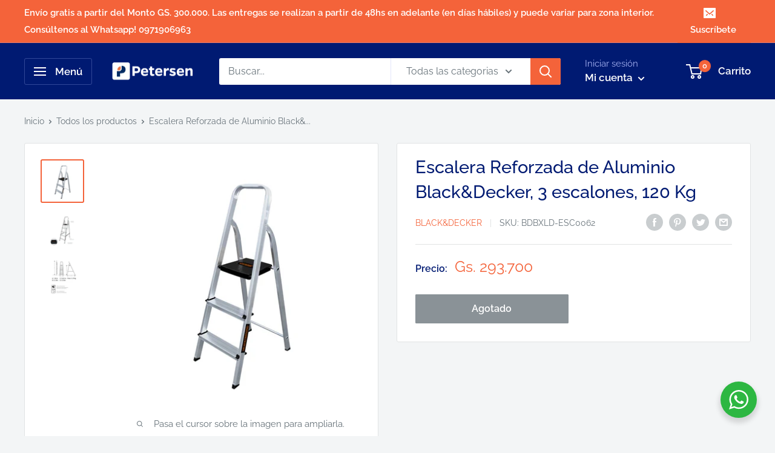

--- FILE ---
content_type: text/html; charset=utf-8
request_url: https://tiendapetersen.com.py/products/escalera-reforzada-de-aluminio-black-decker-3-escalones-120-kg
body_size: 34514
content:
<!doctype html>

<html class="no-js" lang="es">
  <head>
    <!-- Global site tag (gtag.js) - Google Analytics -->
<script async src="https://www.googletagmanager.com/gtag/js?id=G-K03REB3QW8"></script>
<script>
  window.dataLayer = window.dataLayer || [];
  function gtag(){dataLayer.push(arguments);}
  gtag('js', new Date());

  gtag('config', 'G-K03REB3QW8');
</script>
<!-- Global site tag (gtag.js) - Google Ads: 10823128861 -->
<script async src="https://www.googletagmanager.com/gtag/js?id=AW-10823128861"></script>
<script>
  window.dataLayer = window.dataLayer || [];
  function gtag(){dataLayer.push(arguments);}
  gtag('js', new Date());

  gtag('config', 'AW-10823128861');
</script>
    <meta charset="utf-8">
    <meta name="viewport" content="width=device-width, initial-scale=1.0, height=device-height, minimum-scale=1.0, maximum-scale=1.0">
    <meta name="theme-color" content="#F4633A"><title>Escalera Reforzada de Aluminio Black&amp;Decker, 3 escalones, 120 Kg
</title><meta name="description" content="Fuerte, estable, liviana y seguraFabricado con aleación especial de aluminio, mayor resistenciaFabricado de acuerdo con las normas INMETRO portaría 219Estructura en aluminio, piezas plásticas en polipropilenoBarra estabilizadoraEstructura reforzadaPatas y escalones antideslizantesESPECIFICACIONES:- Código: BXLD-ESC0062"><link rel="canonical" href="https://tiendapetersen.com.py/products/escalera-reforzada-de-aluminio-black-decker-3-escalones-120-kg"><link rel="shortcut icon" href="//tiendapetersen.com.py/cdn/shop/files/isotipo_petersen_16x16_ce850abb-c6d7-4aff-9a95-d9adeccc685e_96x96.png?v=1675171696" type="image/png"><link rel="preload" as="style" href="//tiendapetersen.com.py/cdn/shop/t/2/assets/theme.css?v=108813878984871219261679576696">
    <link rel="preload" as="script" href="//tiendapetersen.com.py/cdn/shop/t/2/assets/theme.js?v=126346436303257050861653944477">
    <link rel="preconnect" href="https://cdn.shopify.com">
    <link rel="preconnect" href="https://fonts.shopifycdn.com">
    <link rel="dns-prefetch" href="https://productreviews.shopifycdn.com">
    <link rel="dns-prefetch" href="https://ajax.googleapis.com">
    <link rel="dns-prefetch" href="https://maps.googleapis.com">
    <link rel="dns-prefetch" href="https://maps.gstatic.com">

    <meta property="og:type" content="product">
  <meta property="og:title" content="Escalera Reforzada de Aluminio Black&amp;Decker, 3 escalones, 120 Kg"><meta property="og:image" content="http://tiendapetersen.com.py/cdn/shop/files/BDBXLD-ESC0062-1.jpg?v=1756906404">
    <meta property="og:image:secure_url" content="https://tiendapetersen.com.py/cdn/shop/files/BDBXLD-ESC0062-1.jpg?v=1756906404">
    <meta property="og:image:width" content="1000">
    <meta property="og:image:height" content="1000"><meta property="product:price:amount" content="293.700">
  <meta property="product:price:currency" content="PYG"><meta property="og:description" content="Fuerte, estable, liviana y seguraFabricado con aleación especial de aluminio, mayor resistenciaFabricado de acuerdo con las normas INMETRO portaría 219Estructura en aluminio, piezas plásticas en polipropilenoBarra estabilizadoraEstructura reforzadaPatas y escalones antideslizantesESPECIFICACIONES:- Código: BXLD-ESC0062"><meta property="og:url" content="https://tiendapetersen.com.py/products/escalera-reforzada-de-aluminio-black-decker-3-escalones-120-kg">
<meta property="og:site_name" content="Petersen"><meta name="twitter:card" content="summary"><meta name="twitter:title" content="Escalera Reforzada de Aluminio Black&amp;Decker, 3 escalones, 120 Kg">
  <meta name="twitter:description" content="Fuerte, estable, liviana y seguraFabricado con aleación especial de aluminio, mayor resistenciaFabricado de acuerdo con las normas INMETRO portaría 219Estructura en aluminio, piezas plásticas en polipropilenoBarra estabilizadoraEstructura reforzadaPatas y escalones antideslizantesESPECIFICACIONES:- Código: BXLD-ESC0062- Nro. de escalones: 3- Soporta hasta: 120 kgMedidas: A: 1.16 mB: 0.39mC: 0.63 mD: 0.55mPeso: 2.17KgOrigen: Brasil
Garantía de 1 año ">
  <meta name="twitter:image" content="https://tiendapetersen.com.py/cdn/shop/files/BDBXLD-ESC0062-1_600x600_crop_center.jpg?v=1756906404">
    <link rel="preload" href="//tiendapetersen.com.py/cdn/fonts/raleway/raleway_n5.0f898fcb9d16ae9a622ce7e706bb26c4a01b5028.woff2" as="font" type="font/woff2" crossorigin><link rel="preload" href="//tiendapetersen.com.py/cdn/fonts/raleway/raleway_n4.2c76ddd103ff0f30b1230f13e160330ff8b2c68a.woff2" as="font" type="font/woff2" crossorigin><style>
  @font-face {
  font-family: Raleway;
  font-weight: 500;
  font-style: normal;
  font-display: swap;
  src: url("//tiendapetersen.com.py/cdn/fonts/raleway/raleway_n5.0f898fcb9d16ae9a622ce7e706bb26c4a01b5028.woff2") format("woff2"),
       url("//tiendapetersen.com.py/cdn/fonts/raleway/raleway_n5.c754eb57a4de1b66b11f20a04a7e3f1462e000f4.woff") format("woff");
}

  @font-face {
  font-family: Raleway;
  font-weight: 400;
  font-style: normal;
  font-display: swap;
  src: url("//tiendapetersen.com.py/cdn/fonts/raleway/raleway_n4.2c76ddd103ff0f30b1230f13e160330ff8b2c68a.woff2") format("woff2"),
       url("//tiendapetersen.com.py/cdn/fonts/raleway/raleway_n4.c057757dddc39994ad5d9c9f58e7c2c2a72359a9.woff") format("woff");
}

@font-face {
  font-family: Raleway;
  font-weight: 600;
  font-style: normal;
  font-display: swap;
  src: url("//tiendapetersen.com.py/cdn/fonts/raleway/raleway_n6.87db7132fdf2b1a000ff834d3753ad5731e10d88.woff2") format("woff2"),
       url("//tiendapetersen.com.py/cdn/fonts/raleway/raleway_n6.ad26493e9aeb22e08a6282f7bed6ea8ab7c3927f.woff") format("woff");
}

@font-face {
  font-family: Raleway;
  font-weight: 500;
  font-style: italic;
  font-display: swap;
  src: url("//tiendapetersen.com.py/cdn/fonts/raleway/raleway_i5.7c1179a63f760a1745604b586a712edb951beff6.woff2") format("woff2"),
       url("//tiendapetersen.com.py/cdn/fonts/raleway/raleway_i5.0c656ad447ea049e85281d48394058c7bfca3cd7.woff") format("woff");
}


  @font-face {
  font-family: Raleway;
  font-weight: 700;
  font-style: normal;
  font-display: swap;
  src: url("//tiendapetersen.com.py/cdn/fonts/raleway/raleway_n7.740cf9e1e4566800071db82eeca3cca45f43ba63.woff2") format("woff2"),
       url("//tiendapetersen.com.py/cdn/fonts/raleway/raleway_n7.84943791ecde186400af8db54cf3b5b5e5049a8f.woff") format("woff");
}

  @font-face {
  font-family: Raleway;
  font-weight: 400;
  font-style: italic;
  font-display: swap;
  src: url("//tiendapetersen.com.py/cdn/fonts/raleway/raleway_i4.aaa73a72f55a5e60da3e9a082717e1ed8f22f0a2.woff2") format("woff2"),
       url("//tiendapetersen.com.py/cdn/fonts/raleway/raleway_i4.650670cc243082f8988ecc5576b6d613cfd5a8ee.woff") format("woff");
}

  @font-face {
  font-family: Raleway;
  font-weight: 700;
  font-style: italic;
  font-display: swap;
  src: url("//tiendapetersen.com.py/cdn/fonts/raleway/raleway_i7.6d68e3c55f3382a6b4f1173686f538d89ce56dbc.woff2") format("woff2"),
       url("//tiendapetersen.com.py/cdn/fonts/raleway/raleway_i7.ed82a5a5951418ec5b6b0a5010cb65216574b2bd.woff") format("woff");
}


  :root {
    --default-text-font-size : 15px;
    --base-text-font-size    : 16px;
    --heading-font-family    : Raleway, sans-serif;
    --heading-font-weight    : 500;
    --heading-font-style     : normal;
    --text-font-family       : Raleway, sans-serif;
    --text-font-weight       : 400;
    --text-font-style        : normal;
    --text-font-bolder-weight: 600;
    --text-link-decoration   : underline;

    --text-color               : #677279;
    --text-color-rgb           : 103, 114, 121;
    --heading-color            : #001A72;
    --border-color             : #e1e3e4;
    --border-color-rgb         : 225, 227, 228;
    --form-border-color        : #d4d6d8;
    --accent-color             : #F4633A;
    --accent-color-rgb         : 244, 99, 58;
    --link-color               : #F4633A;
    --link-color-hover         : #d6380c;
    --background               : #f3f5f6;
    --secondary-background     : #ffffff;
    --secondary-background-rgb : 255, 255, 255;
    --accent-background        : rgba(244, 99, 58, 0.08);

    --input-background: #ffffff;

    --error-color       : #ff0000;
    --error-background  : rgba(255, 0, 0, 0.07);
    --success-color     : #00aa00;
    --success-background: rgba(0, 170, 0, 0.11);

    --primary-button-background      : #F4633A;
    --primary-button-background-rgb  : 244, 99, 58;
    --primary-button-text-color      : #ffffff;
    --secondary-button-background    : #001A72;
    --secondary-button-background-rgb: 0, 26, 114;
    --secondary-button-text-color    : #ffffff;

    --header-background      : #001A72;
    --header-text-color      : #ffffff;
    --header-light-text-color: #a3afef;
    --header-border-color    : rgba(163, 175, 239, 0.3);
    --header-accent-color    : #F4633A;

    --footer-background-color:    #f3f5f6;
    --footer-heading-text-color:  #001A72;
    --footer-body-text-color:     #677279;
    --footer-body-text-color-rgb: 103, 114, 121;
    --footer-accent-color:        #F4633A;
    --footer-accent-color-rgb:    244, 99, 58;
    --footer-border:              1px solid var(--border-color);
    
    --flickity-arrow-color: #abb1b4;--product-on-sale-accent           : #E4002B;
    --product-on-sale-accent-rgb       : 228, 0, 43;
    --product-on-sale-color            : #ffffff;
    --product-in-stock-color           : #008a00;
    --product-low-stock-color          : #E4002B;
    --product-sold-out-color           : #8a9297;
    --product-custom-label-1-background: #008a00;
    --product-custom-label-1-color     : #ffffff;
    --product-custom-label-2-background: #00a500;
    --product-custom-label-2-color     : #ffffff;
    --product-review-star-color        : #ffbd00;

    --mobile-container-gutter : 20px;
    --desktop-container-gutter: 40px;

    /* Shopify related variables */
    --payment-terms-background-color: #f3f5f6;
  }
</style>

<script>
  // IE11 does not have support for CSS variables, so we have to polyfill them
  if (!(((window || {}).CSS || {}).supports && window.CSS.supports('(--a: 0)'))) {
    const script = document.createElement('script');
    script.type = 'text/javascript';
    script.src = 'https://cdn.jsdelivr.net/npm/css-vars-ponyfill@2';
    script.onload = function() {
      cssVars({});
    };

    document.getElementsByTagName('head')[0].appendChild(script);
  }
</script>


    <script>window.performance && window.performance.mark && window.performance.mark('shopify.content_for_header.start');</script><meta name="facebook-domain-verification" content="eoi6mf03mk4112jeop6popbf516fse">
<meta name="google-site-verification" content="BreDi--sNtrYFe7cGiMj0xW444uEPvouDsxhJIA8j7M">
<meta id="shopify-digital-wallet" name="shopify-digital-wallet" content="/64601358584/digital_wallets/dialog">
<link rel="alternate" type="application/json+oembed" href="https://tiendapetersen.com.py/products/escalera-reforzada-de-aluminio-black-decker-3-escalones-120-kg.oembed">
<script async="async" src="/checkouts/internal/preloads.js?locale=es-PY"></script>
<script id="shopify-features" type="application/json">{"accessToken":"2fa39ed1589a9ee7339cda4e5e99a326","betas":["rich-media-storefront-analytics"],"domain":"tiendapetersen.com.py","predictiveSearch":true,"shopId":64601358584,"locale":"es"}</script>
<script>var Shopify = Shopify || {};
Shopify.shop = "grupo-petersen.myshopify.com";
Shopify.locale = "es";
Shopify.currency = {"active":"PYG","rate":"1.0"};
Shopify.country = "PY";
Shopify.theme = {"name":"Warehouse","id":132959797496,"schema_name":"Warehouse","schema_version":"2.7.2","theme_store_id":871,"role":"main"};
Shopify.theme.handle = "null";
Shopify.theme.style = {"id":null,"handle":null};
Shopify.cdnHost = "tiendapetersen.com.py/cdn";
Shopify.routes = Shopify.routes || {};
Shopify.routes.root = "/";</script>
<script type="module">!function(o){(o.Shopify=o.Shopify||{}).modules=!0}(window);</script>
<script>!function(o){function n(){var o=[];function n(){o.push(Array.prototype.slice.apply(arguments))}return n.q=o,n}var t=o.Shopify=o.Shopify||{};t.loadFeatures=n(),t.autoloadFeatures=n()}(window);</script>
<script id="shop-js-analytics" type="application/json">{"pageType":"product"}</script>
<script defer="defer" async type="module" src="//tiendapetersen.com.py/cdn/shopifycloud/shop-js/modules/v2/client.init-shop-cart-sync_BFpxDrjM.es.esm.js"></script>
<script defer="defer" async type="module" src="//tiendapetersen.com.py/cdn/shopifycloud/shop-js/modules/v2/chunk.common_CnP21gUX.esm.js"></script>
<script defer="defer" async type="module" src="//tiendapetersen.com.py/cdn/shopifycloud/shop-js/modules/v2/chunk.modal_D61HrJrg.esm.js"></script>
<script type="module">
  await import("//tiendapetersen.com.py/cdn/shopifycloud/shop-js/modules/v2/client.init-shop-cart-sync_BFpxDrjM.es.esm.js");
await import("//tiendapetersen.com.py/cdn/shopifycloud/shop-js/modules/v2/chunk.common_CnP21gUX.esm.js");
await import("//tiendapetersen.com.py/cdn/shopifycloud/shop-js/modules/v2/chunk.modal_D61HrJrg.esm.js");

  window.Shopify.SignInWithShop?.initShopCartSync?.({"fedCMEnabled":true,"windoidEnabled":true});

</script>
<script>(function() {
  var isLoaded = false;
  function asyncLoad() {
    if (isLoaded) return;
    isLoaded = true;
    var urls = ["https:\/\/static.shopapps.ai\/widget.js?shop=grupo-petersen.myshopify.com"];
    for (var i = 0; i < urls.length; i++) {
      var s = document.createElement('script');
      s.type = 'text/javascript';
      s.async = true;
      s.src = urls[i];
      var x = document.getElementsByTagName('script')[0];
      x.parentNode.insertBefore(s, x);
    }
  };
  if(window.attachEvent) {
    window.attachEvent('onload', asyncLoad);
  } else {
    window.addEventListener('load', asyncLoad, false);
  }
})();</script>
<script id="__st">var __st={"a":64601358584,"offset":-10800,"reqid":"ba0ce695-9d3f-4630-92c9-c38f380afb07-1769908519","pageurl":"tiendapetersen.com.py\/products\/escalera-reforzada-de-aluminio-black-decker-3-escalones-120-kg","u":"94f9f693edcb","p":"product","rtyp":"product","rid":8253735338232};</script>
<script>window.ShopifyPaypalV4VisibilityTracking = true;</script>
<script id="captcha-bootstrap">!function(){'use strict';const t='contact',e='account',n='new_comment',o=[[t,t],['blogs',n],['comments',n],[t,'customer']],c=[[e,'customer_login'],[e,'guest_login'],[e,'recover_customer_password'],[e,'create_customer']],r=t=>t.map((([t,e])=>`form[action*='/${t}']:not([data-nocaptcha='true']) input[name='form_type'][value='${e}']`)).join(','),a=t=>()=>t?[...document.querySelectorAll(t)].map((t=>t.form)):[];function s(){const t=[...o],e=r(t);return a(e)}const i='password',u='form_key',d=['recaptcha-v3-token','g-recaptcha-response','h-captcha-response',i],f=()=>{try{return window.sessionStorage}catch{return}},m='__shopify_v',_=t=>t.elements[u];function p(t,e,n=!1){try{const o=window.sessionStorage,c=JSON.parse(o.getItem(e)),{data:r}=function(t){const{data:e,action:n}=t;return t[m]||n?{data:e,action:n}:{data:t,action:n}}(c);for(const[e,n]of Object.entries(r))t.elements[e]&&(t.elements[e].value=n);n&&o.removeItem(e)}catch(o){console.error('form repopulation failed',{error:o})}}const l='form_type',E='cptcha';function T(t){t.dataset[E]=!0}const w=window,h=w.document,L='Shopify',v='ce_forms',y='captcha';let A=!1;((t,e)=>{const n=(g='f06e6c50-85a8-45c8-87d0-21a2b65856fe',I='https://cdn.shopify.com/shopifycloud/storefront-forms-hcaptcha/ce_storefront_forms_captcha_hcaptcha.v1.5.2.iife.js',D={infoText:'Protegido por hCaptcha',privacyText:'Privacidad',termsText:'Términos'},(t,e,n)=>{const o=w[L][v],c=o.bindForm;if(c)return c(t,g,e,D).then(n);var r;o.q.push([[t,g,e,D],n]),r=I,A||(h.body.append(Object.assign(h.createElement('script'),{id:'captcha-provider',async:!0,src:r})),A=!0)});var g,I,D;w[L]=w[L]||{},w[L][v]=w[L][v]||{},w[L][v].q=[],w[L][y]=w[L][y]||{},w[L][y].protect=function(t,e){n(t,void 0,e),T(t)},Object.freeze(w[L][y]),function(t,e,n,w,h,L){const[v,y,A,g]=function(t,e,n){const i=e?o:[],u=t?c:[],d=[...i,...u],f=r(d),m=r(i),_=r(d.filter((([t,e])=>n.includes(e))));return[a(f),a(m),a(_),s()]}(w,h,L),I=t=>{const e=t.target;return e instanceof HTMLFormElement?e:e&&e.form},D=t=>v().includes(t);t.addEventListener('submit',(t=>{const e=I(t);if(!e)return;const n=D(e)&&!e.dataset.hcaptchaBound&&!e.dataset.recaptchaBound,o=_(e),c=g().includes(e)&&(!o||!o.value);(n||c)&&t.preventDefault(),c&&!n&&(function(t){try{if(!f())return;!function(t){const e=f();if(!e)return;const n=_(t);if(!n)return;const o=n.value;o&&e.removeItem(o)}(t);const e=Array.from(Array(32),(()=>Math.random().toString(36)[2])).join('');!function(t,e){_(t)||t.append(Object.assign(document.createElement('input'),{type:'hidden',name:u})),t.elements[u].value=e}(t,e),function(t,e){const n=f();if(!n)return;const o=[...t.querySelectorAll(`input[type='${i}']`)].map((({name:t})=>t)),c=[...d,...o],r={};for(const[a,s]of new FormData(t).entries())c.includes(a)||(r[a]=s);n.setItem(e,JSON.stringify({[m]:1,action:t.action,data:r}))}(t,e)}catch(e){console.error('failed to persist form',e)}}(e),e.submit())}));const S=(t,e)=>{t&&!t.dataset[E]&&(n(t,e.some((e=>e===t))),T(t))};for(const o of['focusin','change'])t.addEventListener(o,(t=>{const e=I(t);D(e)&&S(e,y())}));const B=e.get('form_key'),M=e.get(l),P=B&&M;t.addEventListener('DOMContentLoaded',(()=>{const t=y();if(P)for(const e of t)e.elements[l].value===M&&p(e,B);[...new Set([...A(),...v().filter((t=>'true'===t.dataset.shopifyCaptcha))])].forEach((e=>S(e,t)))}))}(h,new URLSearchParams(w.location.search),n,t,e,['guest_login'])})(!0,!0)}();</script>
<script integrity="sha256-4kQ18oKyAcykRKYeNunJcIwy7WH5gtpwJnB7kiuLZ1E=" data-source-attribution="shopify.loadfeatures" defer="defer" src="//tiendapetersen.com.py/cdn/shopifycloud/storefront/assets/storefront/load_feature-a0a9edcb.js" crossorigin="anonymous"></script>
<script data-source-attribution="shopify.dynamic_checkout.dynamic.init">var Shopify=Shopify||{};Shopify.PaymentButton=Shopify.PaymentButton||{isStorefrontPortableWallets:!0,init:function(){window.Shopify.PaymentButton.init=function(){};var t=document.createElement("script");t.src="https://tiendapetersen.com.py/cdn/shopifycloud/portable-wallets/latest/portable-wallets.es.js",t.type="module",document.head.appendChild(t)}};
</script>
<script data-source-attribution="shopify.dynamic_checkout.buyer_consent">
  function portableWalletsHideBuyerConsent(e){var t=document.getElementById("shopify-buyer-consent"),n=document.getElementById("shopify-subscription-policy-button");t&&n&&(t.classList.add("hidden"),t.setAttribute("aria-hidden","true"),n.removeEventListener("click",e))}function portableWalletsShowBuyerConsent(e){var t=document.getElementById("shopify-buyer-consent"),n=document.getElementById("shopify-subscription-policy-button");t&&n&&(t.classList.remove("hidden"),t.removeAttribute("aria-hidden"),n.addEventListener("click",e))}window.Shopify?.PaymentButton&&(window.Shopify.PaymentButton.hideBuyerConsent=portableWalletsHideBuyerConsent,window.Shopify.PaymentButton.showBuyerConsent=portableWalletsShowBuyerConsent);
</script>
<script>
  function portableWalletsCleanup(e){e&&e.src&&console.error("Failed to load portable wallets script "+e.src);var t=document.querySelectorAll("shopify-accelerated-checkout .shopify-payment-button__skeleton, shopify-accelerated-checkout-cart .wallet-cart-button__skeleton"),e=document.getElementById("shopify-buyer-consent");for(let e=0;e<t.length;e++)t[e].remove();e&&e.remove()}function portableWalletsNotLoadedAsModule(e){e instanceof ErrorEvent&&"string"==typeof e.message&&e.message.includes("import.meta")&&"string"==typeof e.filename&&e.filename.includes("portable-wallets")&&(window.removeEventListener("error",portableWalletsNotLoadedAsModule),window.Shopify.PaymentButton.failedToLoad=e,"loading"===document.readyState?document.addEventListener("DOMContentLoaded",window.Shopify.PaymentButton.init):window.Shopify.PaymentButton.init())}window.addEventListener("error",portableWalletsNotLoadedAsModule);
</script>

<script type="module" src="https://tiendapetersen.com.py/cdn/shopifycloud/portable-wallets/latest/portable-wallets.es.js" onError="portableWalletsCleanup(this)" crossorigin="anonymous"></script>
<script nomodule>
  document.addEventListener("DOMContentLoaded", portableWalletsCleanup);
</script>

<link id="shopify-accelerated-checkout-styles" rel="stylesheet" media="screen" href="https://tiendapetersen.com.py/cdn/shopifycloud/portable-wallets/latest/accelerated-checkout-backwards-compat.css" crossorigin="anonymous">
<style id="shopify-accelerated-checkout-cart">
        #shopify-buyer-consent {
  margin-top: 1em;
  display: inline-block;
  width: 100%;
}

#shopify-buyer-consent.hidden {
  display: none;
}

#shopify-subscription-policy-button {
  background: none;
  border: none;
  padding: 0;
  text-decoration: underline;
  font-size: inherit;
  cursor: pointer;
}

#shopify-subscription-policy-button::before {
  box-shadow: none;
}

      </style>

<script>window.performance && window.performance.mark && window.performance.mark('shopify.content_for_header.end');</script>

    <link rel="stylesheet" href="//tiendapetersen.com.py/cdn/shop/t/2/assets/theme.css?v=108813878984871219261679576696">

    
  <script type="application/ld+json">
  {
    "@context": "https://schema.org",
    "@type": "Product",
    "productID": 8253735338232,
    "offers": [{
          "@type": "Offer",
          "name": "Default Title",
          "availability":"https://schema.org/OutOfStock",
          "price": 293700.0,
          "priceCurrency": "PYG",
          "priceValidUntil": "2026-02-10","sku": "BDBXLD-ESC0062",
            "gtin14": "BDBXLD-ESC0062",
          "url": "/products/escalera-reforzada-de-aluminio-black-decker-3-escalones-120-kg?variant=44385977237752"
        }
],"brand": {
      "@type": "Brand",
      "name": "Black\u0026Decker"
    },
    "name": "Escalera Reforzada de Aluminio Black\u0026Decker, 3 escalones, 120 Kg",
    "description": "Fuerte, estable, liviana y seguraFabricado con aleación especial de aluminio, mayor resistenciaFabricado de acuerdo con las normas INMETRO portaría 219Estructura en aluminio, piezas plásticas en polipropilenoBarra estabilizadoraEstructura reforzadaPatas y escalones antideslizantesESPECIFICACIONES:- Código: BXLD-ESC0062- Nro. de escalones: 3- Soporta hasta: 120 kgMedidas: A: 1.16 mB: 0.39mC: 0.63 mD: 0.55mPeso: 2.17KgOrigen: Brasil\nGarantía de 1 año ",
    "category": "Ferretería",
    "url": "/products/escalera-reforzada-de-aluminio-black-decker-3-escalones-120-kg",
    "sku": "BDBXLD-ESC0062",
    "image": {
      "@type": "ImageObject",
      "url": "https://tiendapetersen.com.py/cdn/shop/files/BDBXLD-ESC0062-1.jpg?v=1756906404&width=1024",
      "image": "https://tiendapetersen.com.py/cdn/shop/files/BDBXLD-ESC0062-1.jpg?v=1756906404&width=1024",
      "name": "",
      "width": "1024",
      "height": "1024"
    }
  }
  </script>



  <script type="application/ld+json">
  {
    "@context": "https://schema.org",
    "@type": "BreadcrumbList",
  "itemListElement": [{
      "@type": "ListItem",
      "position": 1,
      "name": "Translation missing: es.general.breacrumb.home",
      "item": "https://tiendapetersen.com.py"
    },{
          "@type": "ListItem",
          "position": 2,
          "name": "Escalera Reforzada de Aluminio Black\u0026Decker, 3 escalones, 120 Kg",
          "item": "https://tiendapetersen.com.py/products/escalera-reforzada-de-aluminio-black-decker-3-escalones-120-kg"
        }]
  }
  </script>



    <script>
      // This allows to expose several variables to the global scope, to be used in scripts
      window.theme = {
        pageType: "product",
        cartCount: 0,
        moneyFormat: "Gs. {{amount_no_decimals_with_comma_separator}}",
        moneyWithCurrencyFormat: "Gs. {{amount_no_decimals_with_comma_separator}} PYG",
        currencyCodeEnabled: false,
        showDiscount: true,
        discountMode: "percentage",
        searchMode: "product,article",
        searchUnavailableProducts: "last",
        cartType: "drawer"
      };

      window.routes = {
        rootUrl: "\/",
        rootUrlWithoutSlash: '',
        cartUrl: "\/cart",
        cartAddUrl: "\/cart\/add",
        cartChangeUrl: "\/cart\/change",
        searchUrl: "\/search",
        productRecommendationsUrl: "\/recommendations\/products"
      };

      window.languages = {
        productRegularPrice: "Precio habitual",
        productSalePrice: "Precio de venta",
        collectionOnSaleLabel: "{{savings}}",
        productFormUnavailable: "No disponible",
        productFormAddToCart: "Añadir al carrito",
        productFormSoldOut: "Agotado",
        productAdded: "El producto ha sido añadido al carrito",
        productAddedShort: "Añadido !",
        shippingEstimatorNoResults: "No se pudo encontrar envío para su dirección.",
        shippingEstimatorOneResult: "Hay una tarifa de envío para su dirección :",
        shippingEstimatorMultipleResults: "Hay {{count}} tarifas de envío para su dirección :",
        shippingEstimatorErrors: "Hay algunos errores :"
      };

      window.lazySizesConfig = {
        loadHidden: false,
        hFac: 0.8,
        expFactor: 3,
        customMedia: {
          '--phone': '(max-width: 640px)',
          '--tablet': '(min-width: 641px) and (max-width: 1023px)',
          '--lap': '(min-width: 1024px)'
        }
      };

      document.documentElement.className = document.documentElement.className.replace('no-js', 'js');
    </script><script src="//tiendapetersen.com.py/cdn/shop/t/2/assets/theme.js?v=126346436303257050861653944477" defer></script>
    <script src="//tiendapetersen.com.py/cdn/shop/t/2/assets/custom.js?v=102476495355921946141653944476" defer></script><script>
        (function () {
          window.onpageshow = function() {
            // We force re-freshing the cart content onpageshow, as most browsers will serve a cache copy when hitting the
            // back button, which cause staled data
            document.documentElement.dispatchEvent(new CustomEvent('cart:refresh', {
              bubbles: true,
              detail: {scrollToTop: false}
            }));
          };
        })();
      </script><link href="https://monorail-edge.shopifysvc.com" rel="dns-prefetch">
<script>(function(){if ("sendBeacon" in navigator && "performance" in window) {try {var session_token_from_headers = performance.getEntriesByType('navigation')[0].serverTiming.find(x => x.name == '_s').description;} catch {var session_token_from_headers = undefined;}var session_cookie_matches = document.cookie.match(/_shopify_s=([^;]*)/);var session_token_from_cookie = session_cookie_matches && session_cookie_matches.length === 2 ? session_cookie_matches[1] : "";var session_token = session_token_from_headers || session_token_from_cookie || "";function handle_abandonment_event(e) {var entries = performance.getEntries().filter(function(entry) {return /monorail-edge.shopifysvc.com/.test(entry.name);});if (!window.abandonment_tracked && entries.length === 0) {window.abandonment_tracked = true;var currentMs = Date.now();var navigation_start = performance.timing.navigationStart;var payload = {shop_id: 64601358584,url: window.location.href,navigation_start,duration: currentMs - navigation_start,session_token,page_type: "product"};window.navigator.sendBeacon("https://monorail-edge.shopifysvc.com/v1/produce", JSON.stringify({schema_id: "online_store_buyer_site_abandonment/1.1",payload: payload,metadata: {event_created_at_ms: currentMs,event_sent_at_ms: currentMs}}));}}window.addEventListener('pagehide', handle_abandonment_event);}}());</script>
<script id="web-pixels-manager-setup">(function e(e,d,r,n,o){if(void 0===o&&(o={}),!Boolean(null===(a=null===(i=window.Shopify)||void 0===i?void 0:i.analytics)||void 0===a?void 0:a.replayQueue)){var i,a;window.Shopify=window.Shopify||{};var t=window.Shopify;t.analytics=t.analytics||{};var s=t.analytics;s.replayQueue=[],s.publish=function(e,d,r){return s.replayQueue.push([e,d,r]),!0};try{self.performance.mark("wpm:start")}catch(e){}var l=function(){var e={modern:/Edge?\/(1{2}[4-9]|1[2-9]\d|[2-9]\d{2}|\d{4,})\.\d+(\.\d+|)|Firefox\/(1{2}[4-9]|1[2-9]\d|[2-9]\d{2}|\d{4,})\.\d+(\.\d+|)|Chrom(ium|e)\/(9{2}|\d{3,})\.\d+(\.\d+|)|(Maci|X1{2}).+ Version\/(15\.\d+|(1[6-9]|[2-9]\d|\d{3,})\.\d+)([,.]\d+|)( \(\w+\)|)( Mobile\/\w+|) Safari\/|Chrome.+OPR\/(9{2}|\d{3,})\.\d+\.\d+|(CPU[ +]OS|iPhone[ +]OS|CPU[ +]iPhone|CPU IPhone OS|CPU iPad OS)[ +]+(15[._]\d+|(1[6-9]|[2-9]\d|\d{3,})[._]\d+)([._]\d+|)|Android:?[ /-](13[3-9]|1[4-9]\d|[2-9]\d{2}|\d{4,})(\.\d+|)(\.\d+|)|Android.+Firefox\/(13[5-9]|1[4-9]\d|[2-9]\d{2}|\d{4,})\.\d+(\.\d+|)|Android.+Chrom(ium|e)\/(13[3-9]|1[4-9]\d|[2-9]\d{2}|\d{4,})\.\d+(\.\d+|)|SamsungBrowser\/([2-9]\d|\d{3,})\.\d+/,legacy:/Edge?\/(1[6-9]|[2-9]\d|\d{3,})\.\d+(\.\d+|)|Firefox\/(5[4-9]|[6-9]\d|\d{3,})\.\d+(\.\d+|)|Chrom(ium|e)\/(5[1-9]|[6-9]\d|\d{3,})\.\d+(\.\d+|)([\d.]+$|.*Safari\/(?![\d.]+ Edge\/[\d.]+$))|(Maci|X1{2}).+ Version\/(10\.\d+|(1[1-9]|[2-9]\d|\d{3,})\.\d+)([,.]\d+|)( \(\w+\)|)( Mobile\/\w+|) Safari\/|Chrome.+OPR\/(3[89]|[4-9]\d|\d{3,})\.\d+\.\d+|(CPU[ +]OS|iPhone[ +]OS|CPU[ +]iPhone|CPU IPhone OS|CPU iPad OS)[ +]+(10[._]\d+|(1[1-9]|[2-9]\d|\d{3,})[._]\d+)([._]\d+|)|Android:?[ /-](13[3-9]|1[4-9]\d|[2-9]\d{2}|\d{4,})(\.\d+|)(\.\d+|)|Mobile Safari.+OPR\/([89]\d|\d{3,})\.\d+\.\d+|Android.+Firefox\/(13[5-9]|1[4-9]\d|[2-9]\d{2}|\d{4,})\.\d+(\.\d+|)|Android.+Chrom(ium|e)\/(13[3-9]|1[4-9]\d|[2-9]\d{2}|\d{4,})\.\d+(\.\d+|)|Android.+(UC? ?Browser|UCWEB|U3)[ /]?(15\.([5-9]|\d{2,})|(1[6-9]|[2-9]\d|\d{3,})\.\d+)\.\d+|SamsungBrowser\/(5\.\d+|([6-9]|\d{2,})\.\d+)|Android.+MQ{2}Browser\/(14(\.(9|\d{2,})|)|(1[5-9]|[2-9]\d|\d{3,})(\.\d+|))(\.\d+|)|K[Aa][Ii]OS\/(3\.\d+|([4-9]|\d{2,})\.\d+)(\.\d+|)/},d=e.modern,r=e.legacy,n=navigator.userAgent;return n.match(d)?"modern":n.match(r)?"legacy":"unknown"}(),u="modern"===l?"modern":"legacy",c=(null!=n?n:{modern:"",legacy:""})[u],f=function(e){return[e.baseUrl,"/wpm","/b",e.hashVersion,"modern"===e.buildTarget?"m":"l",".js"].join("")}({baseUrl:d,hashVersion:r,buildTarget:u}),m=function(e){var d=e.version,r=e.bundleTarget,n=e.surface,o=e.pageUrl,i=e.monorailEndpoint;return{emit:function(e){var a=e.status,t=e.errorMsg,s=(new Date).getTime(),l=JSON.stringify({metadata:{event_sent_at_ms:s},events:[{schema_id:"web_pixels_manager_load/3.1",payload:{version:d,bundle_target:r,page_url:o,status:a,surface:n,error_msg:t},metadata:{event_created_at_ms:s}}]});if(!i)return console&&console.warn&&console.warn("[Web Pixels Manager] No Monorail endpoint provided, skipping logging."),!1;try{return self.navigator.sendBeacon.bind(self.navigator)(i,l)}catch(e){}var u=new XMLHttpRequest;try{return u.open("POST",i,!0),u.setRequestHeader("Content-Type","text/plain"),u.send(l),!0}catch(e){return console&&console.warn&&console.warn("[Web Pixels Manager] Got an unhandled error while logging to Monorail."),!1}}}}({version:r,bundleTarget:l,surface:e.surface,pageUrl:self.location.href,monorailEndpoint:e.monorailEndpoint});try{o.browserTarget=l,function(e){var d=e.src,r=e.async,n=void 0===r||r,o=e.onload,i=e.onerror,a=e.sri,t=e.scriptDataAttributes,s=void 0===t?{}:t,l=document.createElement("script"),u=document.querySelector("head"),c=document.querySelector("body");if(l.async=n,l.src=d,a&&(l.integrity=a,l.crossOrigin="anonymous"),s)for(var f in s)if(Object.prototype.hasOwnProperty.call(s,f))try{l.dataset[f]=s[f]}catch(e){}if(o&&l.addEventListener("load",o),i&&l.addEventListener("error",i),u)u.appendChild(l);else{if(!c)throw new Error("Did not find a head or body element to append the script");c.appendChild(l)}}({src:f,async:!0,onload:function(){if(!function(){var e,d;return Boolean(null===(d=null===(e=window.Shopify)||void 0===e?void 0:e.analytics)||void 0===d?void 0:d.initialized)}()){var d=window.webPixelsManager.init(e)||void 0;if(d){var r=window.Shopify.analytics;r.replayQueue.forEach((function(e){var r=e[0],n=e[1],o=e[2];d.publishCustomEvent(r,n,o)})),r.replayQueue=[],r.publish=d.publishCustomEvent,r.visitor=d.visitor,r.initialized=!0}}},onerror:function(){return m.emit({status:"failed",errorMsg:"".concat(f," has failed to load")})},sri:function(e){var d=/^sha384-[A-Za-z0-9+/=]+$/;return"string"==typeof e&&d.test(e)}(c)?c:"",scriptDataAttributes:o}),m.emit({status:"loading"})}catch(e){m.emit({status:"failed",errorMsg:(null==e?void 0:e.message)||"Unknown error"})}}})({shopId: 64601358584,storefrontBaseUrl: "https://tiendapetersen.com.py",extensionsBaseUrl: "https://extensions.shopifycdn.com/cdn/shopifycloud/web-pixels-manager",monorailEndpoint: "https://monorail-edge.shopifysvc.com/unstable/produce_batch",surface: "storefront-renderer",enabledBetaFlags: ["2dca8a86"],webPixelsConfigList: [{"id":"454131960","configuration":"{\"config\":\"{\\\"pixel_id\\\":\\\"G-LZG6H4LWQR\\\",\\\"google_tag_ids\\\":[\\\"G-LZG6H4LWQR\\\",\\\"GT-WR4ZPVR\\\"],\\\"target_country\\\":\\\"PY\\\",\\\"gtag_events\\\":[{\\\"type\\\":\\\"search\\\",\\\"action_label\\\":\\\"G-LZG6H4LWQR\\\"},{\\\"type\\\":\\\"begin_checkout\\\",\\\"action_label\\\":\\\"G-LZG6H4LWQR\\\"},{\\\"type\\\":\\\"view_item\\\",\\\"action_label\\\":[\\\"G-LZG6H4LWQR\\\",\\\"MC-TQ79Z7ZW42\\\"]},{\\\"type\\\":\\\"purchase\\\",\\\"action_label\\\":[\\\"G-LZG6H4LWQR\\\",\\\"MC-TQ79Z7ZW42\\\"]},{\\\"type\\\":\\\"page_view\\\",\\\"action_label\\\":[\\\"G-LZG6H4LWQR\\\",\\\"MC-TQ79Z7ZW42\\\"]},{\\\"type\\\":\\\"add_payment_info\\\",\\\"action_label\\\":\\\"G-LZG6H4LWQR\\\"},{\\\"type\\\":\\\"add_to_cart\\\",\\\"action_label\\\":\\\"G-LZG6H4LWQR\\\"}],\\\"enable_monitoring_mode\\\":false}\"}","eventPayloadVersion":"v1","runtimeContext":"OPEN","scriptVersion":"b2a88bafab3e21179ed38636efcd8a93","type":"APP","apiClientId":1780363,"privacyPurposes":[],"dataSharingAdjustments":{"protectedCustomerApprovalScopes":["read_customer_address","read_customer_email","read_customer_name","read_customer_personal_data","read_customer_phone"]}},{"id":"141918456","configuration":"{\"pixel_id\":\"724973229414037\",\"pixel_type\":\"facebook_pixel\",\"metaapp_system_user_token\":\"-\"}","eventPayloadVersion":"v1","runtimeContext":"OPEN","scriptVersion":"ca16bc87fe92b6042fbaa3acc2fbdaa6","type":"APP","apiClientId":2329312,"privacyPurposes":["ANALYTICS","MARKETING","SALE_OF_DATA"],"dataSharingAdjustments":{"protectedCustomerApprovalScopes":["read_customer_address","read_customer_email","read_customer_name","read_customer_personal_data","read_customer_phone"]}},{"id":"shopify-app-pixel","configuration":"{}","eventPayloadVersion":"v1","runtimeContext":"STRICT","scriptVersion":"0450","apiClientId":"shopify-pixel","type":"APP","privacyPurposes":["ANALYTICS","MARKETING"]},{"id":"shopify-custom-pixel","eventPayloadVersion":"v1","runtimeContext":"LAX","scriptVersion":"0450","apiClientId":"shopify-pixel","type":"CUSTOM","privacyPurposes":["ANALYTICS","MARKETING"]}],isMerchantRequest: false,initData: {"shop":{"name":"Petersen","paymentSettings":{"currencyCode":"PYG"},"myshopifyDomain":"grupo-petersen.myshopify.com","countryCode":"PY","storefrontUrl":"https:\/\/tiendapetersen.com.py"},"customer":null,"cart":null,"checkout":null,"productVariants":[{"price":{"amount":293700.0,"currencyCode":"PYG"},"product":{"title":"Escalera Reforzada de Aluminio Black\u0026Decker, 3 escalones, 120 Kg","vendor":"Black\u0026Decker","id":"8253735338232","untranslatedTitle":"Escalera Reforzada de Aluminio Black\u0026Decker, 3 escalones, 120 Kg","url":"\/products\/escalera-reforzada-de-aluminio-black-decker-3-escalones-120-kg","type":"Ferretería"},"id":"44385977237752","image":{"src":"\/\/tiendapetersen.com.py\/cdn\/shop\/files\/BDBXLD-ESC0062-1.jpg?v=1756906404"},"sku":"BDBXLD-ESC0062","title":"Default Title","untranslatedTitle":"Default Title"}],"purchasingCompany":null},},"https://tiendapetersen.com.py/cdn","1d2a099fw23dfb22ep557258f5m7a2edbae",{"modern":"","legacy":""},{"shopId":"64601358584","storefrontBaseUrl":"https:\/\/tiendapetersen.com.py","extensionBaseUrl":"https:\/\/extensions.shopifycdn.com\/cdn\/shopifycloud\/web-pixels-manager","surface":"storefront-renderer","enabledBetaFlags":"[\"2dca8a86\"]","isMerchantRequest":"false","hashVersion":"1d2a099fw23dfb22ep557258f5m7a2edbae","publish":"custom","events":"[[\"page_viewed\",{}],[\"product_viewed\",{\"productVariant\":{\"price\":{\"amount\":293700.0,\"currencyCode\":\"PYG\"},\"product\":{\"title\":\"Escalera Reforzada de Aluminio Black\u0026Decker, 3 escalones, 120 Kg\",\"vendor\":\"Black\u0026Decker\",\"id\":\"8253735338232\",\"untranslatedTitle\":\"Escalera Reforzada de Aluminio Black\u0026Decker, 3 escalones, 120 Kg\",\"url\":\"\/products\/escalera-reforzada-de-aluminio-black-decker-3-escalones-120-kg\",\"type\":\"Ferretería\"},\"id\":\"44385977237752\",\"image\":{\"src\":\"\/\/tiendapetersen.com.py\/cdn\/shop\/files\/BDBXLD-ESC0062-1.jpg?v=1756906404\"},\"sku\":\"BDBXLD-ESC0062\",\"title\":\"Default Title\",\"untranslatedTitle\":\"Default Title\"}}]]"});</script><script>
  window.ShopifyAnalytics = window.ShopifyAnalytics || {};
  window.ShopifyAnalytics.meta = window.ShopifyAnalytics.meta || {};
  window.ShopifyAnalytics.meta.currency = 'PYG';
  var meta = {"product":{"id":8253735338232,"gid":"gid:\/\/shopify\/Product\/8253735338232","vendor":"Black\u0026Decker","type":"Ferretería","handle":"escalera-reforzada-de-aluminio-black-decker-3-escalones-120-kg","variants":[{"id":44385977237752,"price":29370000,"name":"Escalera Reforzada de Aluminio Black\u0026Decker, 3 escalones, 120 Kg","public_title":null,"sku":"BDBXLD-ESC0062"}],"remote":false},"page":{"pageType":"product","resourceType":"product","resourceId":8253735338232,"requestId":"ba0ce695-9d3f-4630-92c9-c38f380afb07-1769908519"}};
  for (var attr in meta) {
    window.ShopifyAnalytics.meta[attr] = meta[attr];
  }
</script>
<script class="analytics">
  (function () {
    var customDocumentWrite = function(content) {
      var jquery = null;

      if (window.jQuery) {
        jquery = window.jQuery;
      } else if (window.Checkout && window.Checkout.$) {
        jquery = window.Checkout.$;
      }

      if (jquery) {
        jquery('body').append(content);
      }
    };

    var hasLoggedConversion = function(token) {
      if (token) {
        return document.cookie.indexOf('loggedConversion=' + token) !== -1;
      }
      return false;
    }

    var setCookieIfConversion = function(token) {
      if (token) {
        var twoMonthsFromNow = new Date(Date.now());
        twoMonthsFromNow.setMonth(twoMonthsFromNow.getMonth() + 2);

        document.cookie = 'loggedConversion=' + token + '; expires=' + twoMonthsFromNow;
      }
    }

    var trekkie = window.ShopifyAnalytics.lib = window.trekkie = window.trekkie || [];
    if (trekkie.integrations) {
      return;
    }
    trekkie.methods = [
      'identify',
      'page',
      'ready',
      'track',
      'trackForm',
      'trackLink'
    ];
    trekkie.factory = function(method) {
      return function() {
        var args = Array.prototype.slice.call(arguments);
        args.unshift(method);
        trekkie.push(args);
        return trekkie;
      };
    };
    for (var i = 0; i < trekkie.methods.length; i++) {
      var key = trekkie.methods[i];
      trekkie[key] = trekkie.factory(key);
    }
    trekkie.load = function(config) {
      trekkie.config = config || {};
      trekkie.config.initialDocumentCookie = document.cookie;
      var first = document.getElementsByTagName('script')[0];
      var script = document.createElement('script');
      script.type = 'text/javascript';
      script.onerror = function(e) {
        var scriptFallback = document.createElement('script');
        scriptFallback.type = 'text/javascript';
        scriptFallback.onerror = function(error) {
                var Monorail = {
      produce: function produce(monorailDomain, schemaId, payload) {
        var currentMs = new Date().getTime();
        var event = {
          schema_id: schemaId,
          payload: payload,
          metadata: {
            event_created_at_ms: currentMs,
            event_sent_at_ms: currentMs
          }
        };
        return Monorail.sendRequest("https://" + monorailDomain + "/v1/produce", JSON.stringify(event));
      },
      sendRequest: function sendRequest(endpointUrl, payload) {
        // Try the sendBeacon API
        if (window && window.navigator && typeof window.navigator.sendBeacon === 'function' && typeof window.Blob === 'function' && !Monorail.isIos12()) {
          var blobData = new window.Blob([payload], {
            type: 'text/plain'
          });

          if (window.navigator.sendBeacon(endpointUrl, blobData)) {
            return true;
          } // sendBeacon was not successful

        } // XHR beacon

        var xhr = new XMLHttpRequest();

        try {
          xhr.open('POST', endpointUrl);
          xhr.setRequestHeader('Content-Type', 'text/plain');
          xhr.send(payload);
        } catch (e) {
          console.log(e);
        }

        return false;
      },
      isIos12: function isIos12() {
        return window.navigator.userAgent.lastIndexOf('iPhone; CPU iPhone OS 12_') !== -1 || window.navigator.userAgent.lastIndexOf('iPad; CPU OS 12_') !== -1;
      }
    };
    Monorail.produce('monorail-edge.shopifysvc.com',
      'trekkie_storefront_load_errors/1.1',
      {shop_id: 64601358584,
      theme_id: 132959797496,
      app_name: "storefront",
      context_url: window.location.href,
      source_url: "//tiendapetersen.com.py/cdn/s/trekkie.storefront.c59ea00e0474b293ae6629561379568a2d7c4bba.min.js"});

        };
        scriptFallback.async = true;
        scriptFallback.src = '//tiendapetersen.com.py/cdn/s/trekkie.storefront.c59ea00e0474b293ae6629561379568a2d7c4bba.min.js';
        first.parentNode.insertBefore(scriptFallback, first);
      };
      script.async = true;
      script.src = '//tiendapetersen.com.py/cdn/s/trekkie.storefront.c59ea00e0474b293ae6629561379568a2d7c4bba.min.js';
      first.parentNode.insertBefore(script, first);
    };
    trekkie.load(
      {"Trekkie":{"appName":"storefront","development":false,"defaultAttributes":{"shopId":64601358584,"isMerchantRequest":null,"themeId":132959797496,"themeCityHash":"15902089310995109345","contentLanguage":"es","currency":"PYG","eventMetadataId":"1e633382-2ff5-4785-b5b4-d7d1b75c9fdc"},"isServerSideCookieWritingEnabled":true,"monorailRegion":"shop_domain","enabledBetaFlags":["65f19447","b5387b81"]},"Session Attribution":{},"S2S":{"facebookCapiEnabled":true,"source":"trekkie-storefront-renderer","apiClientId":580111}}
    );

    var loaded = false;
    trekkie.ready(function() {
      if (loaded) return;
      loaded = true;

      window.ShopifyAnalytics.lib = window.trekkie;

      var originalDocumentWrite = document.write;
      document.write = customDocumentWrite;
      try { window.ShopifyAnalytics.merchantGoogleAnalytics.call(this); } catch(error) {};
      document.write = originalDocumentWrite;

      window.ShopifyAnalytics.lib.page(null,{"pageType":"product","resourceType":"product","resourceId":8253735338232,"requestId":"ba0ce695-9d3f-4630-92c9-c38f380afb07-1769908519","shopifyEmitted":true});

      var match = window.location.pathname.match(/checkouts\/(.+)\/(thank_you|post_purchase)/)
      var token = match? match[1]: undefined;
      if (!hasLoggedConversion(token)) {
        setCookieIfConversion(token);
        window.ShopifyAnalytics.lib.track("Viewed Product",{"currency":"PYG","variantId":44385977237752,"productId":8253735338232,"productGid":"gid:\/\/shopify\/Product\/8253735338232","name":"Escalera Reforzada de Aluminio Black\u0026Decker, 3 escalones, 120 Kg","price":"293700","sku":"BDBXLD-ESC0062","brand":"Black\u0026Decker","variant":null,"category":"Ferretería","nonInteraction":true,"remote":false},undefined,undefined,{"shopifyEmitted":true});
      window.ShopifyAnalytics.lib.track("monorail:\/\/trekkie_storefront_viewed_product\/1.1",{"currency":"PYG","variantId":44385977237752,"productId":8253735338232,"productGid":"gid:\/\/shopify\/Product\/8253735338232","name":"Escalera Reforzada de Aluminio Black\u0026Decker, 3 escalones, 120 Kg","price":"293700","sku":"BDBXLD-ESC0062","brand":"Black\u0026Decker","variant":null,"category":"Ferretería","nonInteraction":true,"remote":false,"referer":"https:\/\/tiendapetersen.com.py\/products\/escalera-reforzada-de-aluminio-black-decker-3-escalones-120-kg"});
      }
    });


        var eventsListenerScript = document.createElement('script');
        eventsListenerScript.async = true;
        eventsListenerScript.src = "//tiendapetersen.com.py/cdn/shopifycloud/storefront/assets/shop_events_listener-3da45d37.js";
        document.getElementsByTagName('head')[0].appendChild(eventsListenerScript);

})();</script>
<script
  defer
  src="https://tiendapetersen.com.py/cdn/shopifycloud/perf-kit/shopify-perf-kit-3.1.0.min.js"
  data-application="storefront-renderer"
  data-shop-id="64601358584"
  data-render-region="gcp-us-central1"
  data-page-type="product"
  data-theme-instance-id="132959797496"
  data-theme-name="Warehouse"
  data-theme-version="2.7.2"
  data-monorail-region="shop_domain"
  data-resource-timing-sampling-rate="10"
  data-shs="true"
  data-shs-beacon="true"
  data-shs-export-with-fetch="true"
  data-shs-logs-sample-rate="1"
  data-shs-beacon-endpoint="https://tiendapetersen.com.py/api/collect"
></script>
</head>

  <body class="warehouse--v1 features--animate-zoom template-product " data-instant-intensity="viewport"><svg class="visually-hidden">
      <linearGradient id="rating-star-gradient-half">
        <stop offset="50%" stop-color="var(--product-review-star-color)" />
        <stop offset="50%" stop-color="rgba(var(--text-color-rgb), .4)" stop-opacity="0.4" />
      </linearGradient>
    </svg>

    <a href="#main" class="visually-hidden skip-to-content">Ir directamente al contenido</a>
    <span class="loading-bar"></span>

    <div id="shopify-section-announcement-bar" class="shopify-section"><section data-section-id="announcement-bar" data-section-type="announcement-bar" data-section-settings='{
    "showNewsletter": true
  }'><div id="announcement-bar-newsletter" class="announcement-bar__newsletter hidden-phone" aria-hidden="true">
        <div class="container">
          <div class="announcement-bar__close-container">
            <button class="announcement-bar__close" data-action="toggle-newsletter">
              <span class="visually-hidden">Cerrar</span><svg focusable="false" class="icon icon--close " viewBox="0 0 19 19" role="presentation">
      <path d="M9.1923882 8.39339828l7.7781745-7.7781746 1.4142136 1.41421357-7.7781746 7.77817459 7.7781746 7.77817456L16.9705627 19l-7.7781745-7.7781746L1.41421356 19 0 17.5857864l7.7781746-7.77817456L0 2.02943725 1.41421356.61522369 9.1923882 8.39339828z" fill="currentColor" fill-rule="evenodd"></path>
    </svg></button>
          </div>
        </div>

        <div class="container container--extra-narrow">
          <div class="announcement-bar__newsletter-inner"><h2 class="heading h1">Newsletter</h2><div class="rte">
                <p>Recibi antes que nadie nuestros lanzamientos, descuentos y mucho más.</p>
              </div><div class="newsletter"><form method="post" action="/contact#newsletter-announcement-bar" id="newsletter-announcement-bar" accept-charset="UTF-8" class="form newsletter__form"><input type="hidden" name="form_type" value="customer" /><input type="hidden" name="utf8" value="✓" /><input type="hidden" name="contact[tags]" value="newsletter">
                  <input type="hidden" name="contact[context]" value="announcement-bar">

                  <div class="form__input-row">
                    <div class="form__input-wrapper form__input-wrapper--labelled">
                      <input type="email" id="announcement[contact][email]" name="contact[email]" class="form__field form__field--text" autofocus required>
                      <label for="announcement[contact][email]" class="form__floating-label">Tu email</label>
                    </div>

                    <button type="submit" class="form__submit button button--primary">Suscribirse</button>
                  </div></form></div>
          </div>
        </div>
      </div><div class="announcement-bar">
      <div class="container">
        <div class="announcement-bar__inner"><p class="announcement-bar__content announcement-bar__content--left">Envío gratis a partir del Monto GS. 300.000. Las entregas se realizan a partir de 48hs en adelante (en días hábiles) y puede variar para zona interior. Consúltenos al Whatsapp!  0971906963</p><button type="button" class="announcement-bar__button hidden-phone" data-action="toggle-newsletter" aria-expanded="false" aria-controls="announcement-bar-newsletter"><svg focusable="false" class="icon icon--newsletter " viewBox="0 0 20 17" role="presentation">
      <path d="M19.1666667 0H.83333333C.37333333 0 0 .37995 0 .85v15.3c0 .47005.37333333.85.83333333.85H19.1666667c.46 0 .8333333-.37995.8333333-.85V.85c0-.47005-.3733333-.85-.8333333-.85zM7.20975004 10.8719018L5.3023283 12.7794369c-.14877889.1487878-.34409888.2235631-.53941886.2235631-.19531999 0-.39063998-.0747753-.53941887-.2235631-.29832076-.2983385-.29832076-.7805633 0-1.0789018L6.1309123 9.793l1.07883774 1.0789018zm8.56950946 1.9075351c-.1487789.1487878-.3440989.2235631-.5394189.2235631-.19532 0-.39064-.0747753-.5394189-.2235631L12.793 10.8719018 13.8718377 9.793l1.9074218 1.9075351c.2983207.2983385.2983207.7805633 0 1.0789018zm.9639048-7.45186267l-6.1248086 5.44429317c-.1706197.1516625-.3946127.2278826-.6186057.2278826-.223993 0-.447986-.0762201-.61860567-.2278826l-6.1248086-5.44429317c-.34211431-.30410267-.34211431-.79564457 0-1.09974723.34211431-.30410267.89509703-.30410267 1.23721134 0L9.99975 9.1222466l5.5062029-4.8944196c.3421143-.30410267.8950971-.30410267 1.2372114 0 .3421143.30410266.3421143.79564456 0 1.09974723z" fill="currentColor"></path>
    </svg>Suscríbete</button></div>
      </div>
    </div>
  </section>

  <style>
    .announcement-bar {
      background: #f4633a;
      color: #ffffff;
    }
  </style>

  <script>document.documentElement.style.setProperty('--announcement-bar-button-width', document.querySelector('.announcement-bar__button').clientWidth + 'px');document.documentElement.style.setProperty('--announcement-bar-height', document.getElementById('shopify-section-announcement-bar').clientHeight + 'px');
  </script></div>
<div id="shopify-section-popups" class="shopify-section"><div data-section-id="popups" data-section-type="popups"></div>

</div>
<div id="shopify-section-header" class="shopify-section shopify-section__header"><section data-section-id="header" data-section-type="header" data-section-settings='{
  "navigationLayout": "condensed",
  "desktopOpenTrigger": "hover",
  "useStickyHeader": true
}'>
  <header class="header header--condensed " role="banner">
    <div class="container">
      <div class="header__inner"><nav class="header__mobile-nav hidden-lap-and-up">
            <button class="header__mobile-nav-toggle icon-state touch-area" data-action="toggle-menu" aria-expanded="false" aria-haspopup="true" aria-controls="mobile-menu" aria-label="Abrir menú">
              <span class="icon-state__primary"><svg focusable="false" class="icon icon--hamburger-mobile " viewBox="0 0 20 16" role="presentation">
      <path d="M0 14h20v2H0v-2zM0 0h20v2H0V0zm0 7h20v2H0V7z" fill="currentColor" fill-rule="evenodd"></path>
    </svg></span>
              <span class="icon-state__secondary"><svg focusable="false" class="icon icon--close " viewBox="0 0 19 19" role="presentation">
      <path d="M9.1923882 8.39339828l7.7781745-7.7781746 1.4142136 1.41421357-7.7781746 7.77817459 7.7781746 7.77817456L16.9705627 19l-7.7781745-7.7781746L1.41421356 19 0 17.5857864l7.7781746-7.77817456L0 2.02943725 1.41421356.61522369 9.1923882 8.39339828z" fill="currentColor" fill-rule="evenodd"></path>
    </svg></span>
            </button><div id="mobile-menu" class="mobile-menu" aria-hidden="true"><svg focusable="false" class="icon icon--nav-triangle-borderless " viewBox="0 0 20 9" role="presentation">
      <path d="M.47108938 9c.2694725-.26871321.57077721-.56867841.90388257-.89986354C3.12384116 6.36134886 5.74788116 3.76338565 9.2467995.30653888c.4145057-.4095171 1.0844277-.40860098 1.4977971.00205122L19.4935156 9H.47108938z" fill="#ffffff"></path>
    </svg><div class="mobile-menu__inner">
    <div class="mobile-menu__panel">
      <div class="mobile-menu__section">
        <ul class="mobile-menu__nav" data-type="menu" role="list"><li class="mobile-menu__nav-item"><button class="mobile-menu__nav-link" data-type="menuitem" aria-haspopup="true" aria-expanded="false" aria-controls="mobile-panel-0" data-action="open-panel">Industria<svg focusable="false" class="icon icon--arrow-right " viewBox="0 0 8 12" role="presentation">
      <path stroke="currentColor" stroke-width="2" d="M2 2l4 4-4 4" fill="none" stroke-linecap="square"></path>
    </svg></button></li><li class="mobile-menu__nav-item"><button class="mobile-menu__nav-link" data-type="menuitem" aria-haspopup="true" aria-expanded="false" aria-controls="mobile-panel-1" data-action="open-panel">Metalúrgica<svg focusable="false" class="icon icon--arrow-right " viewBox="0 0 8 12" role="presentation">
      <path stroke="currentColor" stroke-width="2" d="M2 2l4 4-4 4" fill="none" stroke-linecap="square"></path>
    </svg></button></li><li class="mobile-menu__nav-item"><button class="mobile-menu__nav-link" data-type="menuitem" aria-haspopup="true" aria-expanded="false" aria-controls="mobile-panel-2" data-action="open-panel">Ferreteria<svg focusable="false" class="icon icon--arrow-right " viewBox="0 0 8 12" role="presentation">
      <path stroke="currentColor" stroke-width="2" d="M2 2l4 4-4 4" fill="none" stroke-linecap="square"></path>
    </svg></button></li><li class="mobile-menu__nav-item"><button class="mobile-menu__nav-link" data-type="menuitem" aria-haspopup="true" aria-expanded="false" aria-controls="mobile-panel-3" data-action="open-panel">Forestal<svg focusable="false" class="icon icon--arrow-right " viewBox="0 0 8 12" role="presentation">
      <path stroke="currentColor" stroke-width="2" d="M2 2l4 4-4 4" fill="none" stroke-linecap="square"></path>
    </svg></button></li><li class="mobile-menu__nav-item"><button class="mobile-menu__nav-link" data-type="menuitem" aria-haspopup="true" aria-expanded="false" aria-controls="mobile-panel-4" data-action="open-panel">Mecánica<svg focusable="false" class="icon icon--arrow-right " viewBox="0 0 8 12" role="presentation">
      <path stroke="currentColor" stroke-width="2" d="M2 2l4 4-4 4" fill="none" stroke-linecap="square"></path>
    </svg></button></li><li class="mobile-menu__nav-item"><button class="mobile-menu__nav-link" data-type="menuitem" aria-haspopup="true" aria-expanded="false" aria-controls="mobile-panel-5" data-action="open-panel">Construcción<svg focusable="false" class="icon icon--arrow-right " viewBox="0 0 8 12" role="presentation">
      <path stroke="currentColor" stroke-width="2" d="M2 2l4 4-4 4" fill="none" stroke-linecap="square"></path>
    </svg></button></li></ul>
      </div><div class="mobile-menu__section mobile-menu__section--loose">
          <p class="mobile-menu__section-title heading h5">Siguenos</p><ul class="social-media__item-list social-media__item-list--stack list--unstyled" role="list">
    <li class="social-media__item social-media__item--facebook">
      <a href="https://www.facebook.com/petersenpy" target="_blank" rel="noopener" aria-label="Seguinos en Facebook"><svg focusable="false" class="icon icon--facebook " viewBox="0 0 30 30">
      <path d="M15 30C6.71572875 30 0 23.2842712 0 15 0 6.71572875 6.71572875 0 15 0c8.2842712 0 15 6.71572875 15 15 0 8.2842712-6.7157288 15-15 15zm3.2142857-17.1429611h-2.1428678v-2.1425646c0-.5852979.8203285-1.07160109 1.0714928-1.07160109h1.071375v-2.1428925h-2.1428678c-2.3564786 0-3.2142536 1.98610393-3.2142536 3.21449359v2.1425646h-1.0714822l.0032143 2.1528011 1.0682679-.0099086v7.499969h3.2142536v-7.499969h2.1428678v-2.1428925z" fill="currentColor" fill-rule="evenodd"></path>
    </svg>Facebook</a>
    </li>

    
<li class="social-media__item social-media__item--instagram">
      <a href="https://www.instagram.com/petersen_py" target="_blank" rel="noopener" aria-label="Seguinos en Instagram"><svg focusable="false" class="icon icon--instagram " role="presentation" viewBox="0 0 30 30">
      <path d="M15 30C6.71572875 30 0 23.2842712 0 15 0 6.71572875 6.71572875 0 15 0c8.2842712 0 15 6.71572875 15 15 0 8.2842712-6.7157288 15-15 15zm.0000159-23.03571429c-2.1823849 0-2.4560363.00925037-3.3131306.0483571-.8553081.03901103-1.4394529.17486384-1.9505835.37352345-.52841925.20532625-.9765517.48009406-1.42331254.926823-.44672894.44676084-.72149675.89489329-.926823 1.42331254-.19865961.5111306-.33451242 1.0952754-.37352345 1.9505835-.03910673.8570943-.0483571 1.1307457-.0483571 3.3131306 0 2.1823531.00925037 2.4560045.0483571 3.3130988.03901103.8553081.17486384 1.4394529.37352345 1.9505835.20532625.5284193.48009406.9765517.926823 1.4233125.44676084.446729.89489329.7214968 1.42331254.9268549.5111306.1986278 1.0952754.3344806 1.9505835.3734916.8570943.0391067 1.1307457.0483571 3.3131306.0483571 2.1823531 0 2.4560045-.0092504 3.3130988-.0483571.8553081-.039011 1.4394529-.1748638 1.9505835-.3734916.5284193-.2053581.9765517-.4801259 1.4233125-.9268549.446729-.4467608.7214968-.8948932.9268549-1.4233125.1986278-.5111306.3344806-1.0952754.3734916-1.9505835.0391067-.8570943.0483571-1.1307457.0483571-3.3130988 0-2.1823849-.0092504-2.4560363-.0483571-3.3131306-.039011-.8553081-.1748638-1.4394529-.3734916-1.9505835-.2053581-.52841925-.4801259-.9765517-.9268549-1.42331254-.4467608-.44672894-.8948932-.72149675-1.4233125-.926823-.5111306-.19865961-1.0952754-.33451242-1.9505835-.37352345-.8570943-.03910673-1.1307457-.0483571-3.3130988-.0483571zm0 1.44787387c2.1456068 0 2.3997686.00819774 3.2471022.04685789.7834742.03572556 1.2089592.1666342 1.4921162.27668167.3750864.14577303.6427729.31990322.9239522.60111439.2812111.28117926.4553413.54886575.6011144.92395217.1100474.283157.2409561.708642.2766816 1.4921162.0386602.8473336.0468579 1.1014954.0468579 3.247134 0 2.1456068-.0081977 2.3997686-.0468579 3.2471022-.0357255.7834742-.1666342 1.2089592-.2766816 1.4921162-.1457731.3750864-.3199033.6427729-.6011144.9239522-.2811793.2812111-.5488658.4553413-.9239522.6011144-.283157.1100474-.708642.2409561-1.4921162.2766816-.847206.0386602-1.1013359.0468579-3.2471022.0468579-2.1457981 0-2.3998961-.0081977-3.247134-.0468579-.7834742-.0357255-1.2089592-.1666342-1.4921162-.2766816-.37508642-.1457731-.64277291-.3199033-.92395217-.6011144-.28117927-.2811793-.45534136-.5488658-.60111439-.9239522-.11004747-.283157-.24095611-.708642-.27668167-1.4921162-.03866015-.8473336-.04685789-1.1014954-.04685789-3.2471022 0-2.1456386.00819774-2.3998004.04685789-3.247134.03572556-.7834742.1666342-1.2089592.27668167-1.4921162.14577303-.37508642.31990322-.64277291.60111439-.92395217.28117926-.28121117.54886575-.45534136.92395217-.60111439.283157-.11004747.708642-.24095611 1.4921162-.27668167.8473336-.03866015 1.1014954-.04685789 3.247134-.04685789zm0 9.26641182c-1.479357 0-2.6785873-1.1992303-2.6785873-2.6785555 0-1.479357 1.1992303-2.6785873 2.6785873-2.6785873 1.4793252 0 2.6785555 1.1992303 2.6785555 2.6785873 0 1.4793252-1.1992303 2.6785555-2.6785555 2.6785555zm0-6.8050167c-2.2790034 0-4.1264612 1.8474578-4.1264612 4.1264612 0 2.2789716 1.8474578 4.1264294 4.1264612 4.1264294 2.2789716 0 4.1264294-1.8474578 4.1264294-4.1264294 0-2.2790034-1.8474578-4.1264612-4.1264294-4.1264612zm5.2537621-.1630297c0-.532566-.431737-.96430298-.964303-.96430298-.532534 0-.964271.43173698-.964271.96430298 0 .5325659.431737.964271.964271.964271.532566 0 .964303-.4317051.964303-.964271z" fill="currentColor" fill-rule="evenodd"></path>
    </svg>Instagram</a>
    </li>

    
<li class="social-media__item social-media__item--youtube">
      <a href="https://www.youtube.com/user/petersenihsa" target="_blank" rel="noopener" aria-label="Seguinos en YouTube"><svg focusable="false" class="icon icon--youtube " role="presentation" viewBox="0 0 30 30">
      <path d="M15 30c8.2842712 0 15-6.7157288 15-15 0-8.28427125-6.7157288-15-15-15C6.71572875 0 0 6.71572875 0 15c0 8.2842712 6.71572875 15 15 15zm7.6656364-18.7823145C23 12.443121 23 15 23 15s0 2.5567903-.3343636 3.7824032c-.184.6760565-.7260909 1.208492-1.4145455 1.3892823C20.0033636 20.5 15 20.5 15 20.5s-5.00336364 0-6.25109091-.3283145c-.68836364-.1807903-1.23054545-.7132258-1.41454545-1.3892823C7 17.5567903 7 15 7 15s0-2.556879.33436364-3.7823145c.184-.6761452.72618181-1.2085807 1.41454545-1.38928227C9.99663636 9.5 15 9.5 15 9.5s5.0033636 0 6.2510909.32840323c.6884546.18070157 1.2305455.71313707 1.4145455 1.38928227zm-9.302 6.103758l4.1818181-2.3213548-4.1818181-2.3215322v4.642887z" fill="currentColor" fill-rule="evenodd"></path>
    </svg>YouTube</a>
    </li>

    
<li class="social-media__item social-media__item--linkedin">
      <a href="https://www.linkedin.com/company/petersenpy/" target="_blank" rel="noopener" aria-label="Seguinos en LinkedIn"><svg focusable="false" class="icon icon--linkedin " role="presentation" viewBox="0 0 30 30">
      <path d="M15 30C6.71572875 30 0 23.2842712 0 15 0 6.71572875 6.71572875 0 15 0c8.2842712 0 15 6.71572875 15 15 0 8.2842712-6.7157288 15-15 15zM10.2456033 7.5c-.92709386 0-1.67417473.75112475-1.67417473 1.67662742 0 .92604418.74708087 1.67716898 1.67417473 1.67716898.9233098 0 1.6730935-.7511248 1.6730935-1.67716898C11.9186968 8.25112475 11.1689131 7.5 10.2456033 7.5zM8.80063428 21.4285714h2.88885682v-9.3037658H8.80063428v9.3037658zm4.69979822-9.3037658v9.3037658h2.8829104v-4.6015191c0-1.2141468.2292058-2.3898439 1.7309356-2.3898439 1.4811878 0 1.5001081 1.3879832 1.5001081 2.4667435v4.5246195H22.5V16.326122c0-2.5057349-.5400389-4.4320151-3.4618711-4.4320151-1.4044256 0-2.3466556.7711619-2.7315482 1.502791h-.0394623v-1.2720923h-2.7666859z" fill="currentColor" fill-rule="evenodd"></path>
    </svg>LinkedIn</a>
    </li>

    

  </ul></div></div><div id="mobile-panel-0" class="mobile-menu__panel is-nested">
          <div class="mobile-menu__section is-sticky">
            <button class="mobile-menu__back-button" data-action="close-panel"><svg focusable="false" class="icon icon--arrow-left " viewBox="0 0 8 12" role="presentation">
      <path stroke="currentColor" stroke-width="2" d="M6 10L2 6l4-4" fill="none" stroke-linecap="square"></path>
    </svg> Atrás</button>
          </div>

          <div class="mobile-menu__section"><div class="mobile-menu__nav-list"><div class="mobile-menu__nav-list-item"><a href="/collections/seguridad-industrial" class="mobile-menu__nav-list-toggle text--strong">Seguridad Industrial</a></div><div class="mobile-menu__nav-list-item"><a href="/collections/sierras-cinta-y-cuchillos-carniceros" class="mobile-menu__nav-list-toggle text--strong">Sierras Cinta y cuchillos carniceros</a></div><div class="mobile-menu__nav-list-item"><a href="/collections/valvulas-y-actuadores" class="mobile-menu__nav-list-toggle text--strong">Válvulas y accesorios</a></div></div><div class="scroller">
                    <div class="scroller__inner">
                      <div class="mobile-menu__promo-list">

                  <div class="mobile-menu__promo-item">
                    <a href="#" class="mobile-menu__promo">
                      <div class="mobile-menu__image-wrapper">
                        <div class="aspect-ratio" style="padding-bottom: 66.66666666666667%">
                          <img class="lazyload image--fade-in" data-src="//tiendapetersen.com.py/cdn/shop/files/Industria_1_550x.jpg?v=1664396939" alt="">
                        </div>
                      </div>

                      <span class="mobile-menu__image-heading heading"></span>
                      <p class="mobile-menu__image-text"></p>
                    </a>
                  </div>

                  <div class="mobile-menu__promo-item">
                    <a href="#" class="mobile-menu__promo">
                      <div class="mobile-menu__image-wrapper">
                        <div class="aspect-ratio" style="padding-bottom: 66.66666666666667%">
                          <img class="lazyload image--fade-in" data-src="//tiendapetersen.com.py/cdn/shop/files/Industria_2_550x.jpg?v=1664396949" alt="">
                        </div>
                      </div>

                      <span class="mobile-menu__image-heading heading"></span>
                      <p class="mobile-menu__image-text"></p>
                    </a>
                  </div></div>
                    </div>
                  </div></div>
        </div><div id="mobile-panel-1" class="mobile-menu__panel is-nested">
          <div class="mobile-menu__section is-sticky">
            <button class="mobile-menu__back-button" data-action="close-panel"><svg focusable="false" class="icon icon--arrow-left " viewBox="0 0 8 12" role="presentation">
      <path stroke="currentColor" stroke-width="2" d="M6 10L2 6l4-4" fill="none" stroke-linecap="square"></path>
    </svg> Atrás</button>
          </div>

          <div class="mobile-menu__section"><div class="mobile-menu__nav-list"><div class="mobile-menu__nav-list-item"><a href="/collections/discos-abrasivos" class="mobile-menu__nav-list-toggle text--strong">Discos Abrasivos</a></div><div class="mobile-menu__nav-list-item"><a href="/collections/equipos-de-soldar-para-electrodo" class="mobile-menu__nav-list-toggle text--strong">Equipos de Soldar</a></div><div class="mobile-menu__nav-list-item"><a href="/collections/accesorios-y-consumibles" class="mobile-menu__nav-list-toggle text--strong">Accesorios y Consumibles</a></div><div class="mobile-menu__nav-list-item"><a href="/collections/electrodos-para-soldadura" class="mobile-menu__nav-list-toggle text--strong">Electrodos para soldadura</a></div><div class="mobile-menu__nav-list-item"><a href="/collections/alambres-para-soldadura" class="mobile-menu__nav-list-toggle text--strong">Alambres para soldadura</a></div><div class="mobile-menu__nav-list-item"><a href="/collections/mascaras-de-soldar" class="mobile-menu__nav-list-toggle text--strong">Máscaras de Soldar</a></div><div class="mobile-menu__nav-list-item"><a href="/collections/herramientas-electricas-2" class="mobile-menu__nav-list-toggle text--strong">Herramientas Eléctricas</a></div><div class="mobile-menu__nav-list-item"><a href="/collections/brocas-para-metal" class="mobile-menu__nav-list-toggle text--strong">Brocas para metal</a></div></div><div class="scroller">
                    <div class="scroller__inner">
                      <div class="mobile-menu__promo-list">

                  <div class="mobile-menu__promo-item">
                    <a href="#" class="mobile-menu__promo">
                      <div class="mobile-menu__image-wrapper">
                        <div class="aspect-ratio" style="padding-bottom: 66.66666666666667%">
                          <img class="lazyload image--fade-in" data-src="//tiendapetersen.com.py/cdn/shop/files/Metalurgica_1_550x.jpg?v=1664396965" alt="">
                        </div>
                      </div>

                      <span class="mobile-menu__image-heading heading"></span>
                      <p class="mobile-menu__image-text"></p>
                    </a>
                  </div>

                  <div class="mobile-menu__promo-item">
                    <a href="#" class="mobile-menu__promo">
                      <div class="mobile-menu__image-wrapper">
                        <div class="aspect-ratio" style="padding-bottom: 66.66666666666667%">
                          <img class="lazyload image--fade-in" data-src="//tiendapetersen.com.py/cdn/shop/files/Metalurgica_2_550x.jpg?v=1664396974" alt="">
                        </div>
                      </div>

                      <span class="mobile-menu__image-heading heading"></span>
                      <p class="mobile-menu__image-text"></p>
                    </a>
                  </div></div>
                    </div>
                  </div></div>
        </div><div id="mobile-panel-2" class="mobile-menu__panel is-nested">
          <div class="mobile-menu__section is-sticky">
            <button class="mobile-menu__back-button" data-action="close-panel"><svg focusable="false" class="icon icon--arrow-left " viewBox="0 0 8 12" role="presentation">
      <path stroke="currentColor" stroke-width="2" d="M6 10L2 6l4-4" fill="none" stroke-linecap="square"></path>
    </svg> Atrás</button>
          </div>

          <div class="mobile-menu__section"><div class="mobile-menu__nav-list"><div class="mobile-menu__nav-list-item"><a href="/collections/articulos-de-ferreteria" class="mobile-menu__nav-list-toggle text--strong">Artículos de Ferretería</a></div><div class="mobile-menu__nav-list-item"><a href="/collections/aspiradoras-e-hidrolavadoras" class="mobile-menu__nav-list-toggle text--strong">Aspiradoras e Hidrolavadoras</a></div><div class="mobile-menu__nav-list-item"><a href="/collections/bazar" class="mobile-menu__nav-list-toggle text--strong">Bazar</a></div><div class="mobile-menu__nav-list-item"><a href="/collections/cajas-de-herramientas-y-organizadores" class="mobile-menu__nav-list-toggle text--strong">Cajas y Organizadores</a></div><div class="mobile-menu__nav-list-item"><a href="/collections/cintas-y-adhesivos" class="mobile-menu__nav-list-toggle text--strong">Cintas y adhesivos</a></div><div class="mobile-menu__nav-list-item"><a href="/collections/compresores" class="mobile-menu__nav-list-toggle text--strong">Compresores</a></div><div class="mobile-menu__nav-list-item"><a href="/collections/escaleras-y-andamios" class="mobile-menu__nav-list-toggle text--strong">Escaleras y andamios</a></div><div class="mobile-menu__nav-list-item"><a href="/collections/electrobombas" class="mobile-menu__nav-list-toggle text--strong">Generadores y Electrobombas</a></div><div class="mobile-menu__nav-list-item"><a href="/collections/linternas-y-lamparas" class="mobile-menu__nav-list-toggle text--strong">Linternas y Lámparas</a></div><div class="mobile-menu__nav-list-item"><a href="/collections/lonas-media-sombra-y-mallas-mosquiteras" class="mobile-menu__nav-list-toggle text--strong">Lonas y Mallas Mosquiteras</a></div><div class="mobile-menu__nav-list-item"><a href="/collections/herramientas-electricas-3" class="mobile-menu__nav-list-toggle text--strong">Herramientas Eléctricas</a></div><div class="mobile-menu__nav-list-item"><a href="/collections/herramientas-recargables" class="mobile-menu__nav-list-toggle text--strong">Herramientas Recargables</a></div><div class="mobile-menu__nav-list-item"><a href="/collections/navajas-y-cuchillos" class="mobile-menu__nav-list-toggle text--strong">Navajas y cuchillos</a></div><div class="mobile-menu__nav-list-item"><a href="/collections/pinturas-en-aerosol" class="mobile-menu__nav-list-toggle text--strong">Pinturas en aerosol</a></div></div><div class="scroller">
                    <div class="scroller__inner">
                      <div class="mobile-menu__promo-list">

                  <div class="mobile-menu__promo-item">
                    <a href="#" class="mobile-menu__promo">
                      <div class="mobile-menu__image-wrapper">
                        <div class="aspect-ratio" style="padding-bottom: 66.66666666666667%">
                          <img class="lazyload image--fade-in" data-src="//tiendapetersen.com.py/cdn/shop/files/Ferreteria_1_550x.jpg?v=1664397014" alt="">
                        </div>
                      </div>

                      <span class="mobile-menu__image-heading heading"></span>
                      <p class="mobile-menu__image-text"></p>
                    </a>
                  </div>

                  <div class="mobile-menu__promo-item">
                    <a href="#" class="mobile-menu__promo">
                      <div class="mobile-menu__image-wrapper">
                        <div class="aspect-ratio" style="padding-bottom: 66.66666666666667%">
                          <img class="lazyload image--fade-in" data-src="//tiendapetersen.com.py/cdn/shop/files/Ferreteria_2_550x.jpg?v=1664397025" alt="">
                        </div>
                      </div>

                      <span class="mobile-menu__image-heading heading"></span>
                      <p class="mobile-menu__image-text"></p>
                    </a>
                  </div></div>
                    </div>
                  </div></div>
        </div><div id="mobile-panel-3" class="mobile-menu__panel is-nested">
          <div class="mobile-menu__section is-sticky">
            <button class="mobile-menu__back-button" data-action="close-panel"><svg focusable="false" class="icon icon--arrow-left " viewBox="0 0 8 12" role="presentation">
      <path stroke="currentColor" stroke-width="2" d="M6 10L2 6l4-4" fill="none" stroke-linecap="square"></path>
    </svg> Atrás</button>
          </div>

          <div class="mobile-menu__section"><div class="mobile-menu__nav-list"><div class="mobile-menu__nav-list-item"><a href="/collections/manuales" class="mobile-menu__nav-list-toggle text--strong">Manuales</a></div><div class="mobile-menu__nav-list-item"><a href="/collections/electricas" class="mobile-menu__nav-list-toggle text--strong">Eléctricas</a></div><div class="mobile-menu__nav-list-item"><a href="/collections/combustion" class="mobile-menu__nav-list-toggle text--strong">Combustión</a></div><div class="mobile-menu__nav-list-item"><a href="/collections/accesorios" class="mobile-menu__nav-list-toggle text--strong">Accesorios Forestal</a></div><div class="mobile-menu__nav-list-item"><a href="/collections/recargables" class="mobile-menu__nav-list-toggle text--strong">Recargables</a></div></div><div class="scroller">
                    <div class="scroller__inner">
                      <div class="mobile-menu__promo-list">

                  <div class="mobile-menu__promo-item">
                    <a href="#" class="mobile-menu__promo">
                      <div class="mobile-menu__image-wrapper">
                        <div class="aspect-ratio" style="padding-bottom: 66.66666666666667%">
                          <img class="lazyload image--fade-in" data-src="//tiendapetersen.com.py/cdn/shop/files/Forestal_1_550x.jpg?v=1664397040" alt="">
                        </div>
                      </div>

                      <span class="mobile-menu__image-heading heading"></span>
                      <p class="mobile-menu__image-text"></p>
                    </a>
                  </div>

                  <div class="mobile-menu__promo-item">
                    <a href="#" class="mobile-menu__promo">
                      <div class="mobile-menu__image-wrapper">
                        <div class="aspect-ratio" style="padding-bottom: 66.66666666666667%">
                          <img class="lazyload image--fade-in" data-src="//tiendapetersen.com.py/cdn/shop/files/Forestal_2_550x.jpg?v=1664397051" alt="">
                        </div>
                      </div>

                      <span class="mobile-menu__image-heading heading"></span>
                      <p class="mobile-menu__image-text"></p>
                    </a>
                  </div></div>
                    </div>
                  </div></div>
        </div><div id="mobile-panel-4" class="mobile-menu__panel is-nested">
          <div class="mobile-menu__section is-sticky">
            <button class="mobile-menu__back-button" data-action="close-panel"><svg focusable="false" class="icon icon--arrow-left " viewBox="0 0 8 12" role="presentation">
      <path stroke="currentColor" stroke-width="2" d="M6 10L2 6l4-4" fill="none" stroke-linecap="square"></path>
    </svg> Atrás</button>
          </div>

          <div class="mobile-menu__section"><div class="mobile-menu__nav-list"><div class="mobile-menu__nav-list-item"><a href="/collections/accesorios-automotivas" class="mobile-menu__nav-list-toggle text--strong">Accesorios Automotivas</a></div><div class="mobile-menu__nav-list-item"><a href="/collections/alicates-y-pela-cables" class="mobile-menu__nav-list-toggle text--strong">Alicates y Pela Cables</a></div><div class="mobile-menu__nav-list-item"><a href="/collections/destornilladores-llaves-biela-y-juegos-allem" class="mobile-menu__nav-list-toggle text--strong">Destornilladores</a></div><div class="mobile-menu__nav-list-item"><a href="/collections/herramientas-electricas-1" class="mobile-menu__nav-list-toggle text--strong">Eléctricas y Recargables</a></div><div class="mobile-menu__nav-list-item"><a href="/collections/ergonomias-confort-y-otros" class="mobile-menu__nav-list-toggle text--strong">Ergonomías, Confort y Otros</a></div><div class="mobile-menu__nav-list-item"><a href="/collections/llaves-ajustables-combinadas-y-de-golpe" class="mobile-menu__nav-list-toggle text--strong">Llaves de Ajuste</a></div><div class="mobile-menu__nav-list-item"><a href="/collections/herramientas-aisladas" class="mobile-menu__nav-list-toggle text--strong">Herramientas Aisladas</a></div><div class="mobile-menu__nav-list-item"><a href="/collections/herramientas-hidraulicos" class="mobile-menu__nav-list-toggle text--strong">Herramientas Hidráulicos</a></div><div class="mobile-menu__nav-list-item"><a href="/collections/herramientas-neumaticas" class="mobile-menu__nav-list-toggle text--strong">Herramientas Neumáticas</a></div><div class="mobile-menu__nav-list-item"><a href="/collections/herramientas-de-sujecion" class="mobile-menu__nav-list-toggle text--strong">Herramientas de Sujeción</a></div><div class="mobile-menu__nav-list-item"><a href="/collections/llaves-allen-y-torx" class="mobile-menu__nav-list-toggle text--strong">Llaves Allen y Torx</a></div><div class="mobile-menu__nav-list-item"><a href="/collections/martillos-y-cinceles" class="mobile-menu__nav-list-toggle text--strong">Martillos y Cinceles</a></div><div class="mobile-menu__nav-list-item"><a href="/collections/organizacion-y-movimiento" class="mobile-menu__nav-list-toggle text--strong">Organización y movimiento</a></div><div class="mobile-menu__nav-list-item"><a href="/collections/sistemas-de-extraccion" class="mobile-menu__nav-list-toggle text--strong">Sistemas de Extracción</a></div><div class="mobile-menu__nav-list-item"><a href="/collections/tubos-y-accesorios" class="mobile-menu__nav-list-toggle text--strong">Tubos y Accesorios</a></div></div><div class="scroller">
                    <div class="scroller__inner">
                      <div class="mobile-menu__promo-list">

                  <div class="mobile-menu__promo-item">
                    <a href="#" class="mobile-menu__promo">
                      <div class="mobile-menu__image-wrapper">
                        <div class="aspect-ratio" style="padding-bottom: 66.66666666666667%">
                          <img class="lazyload image--fade-in" data-src="//tiendapetersen.com.py/cdn/shop/files/Metalurgica_1_3eaf110d-5f63-4cd5-bc1c-a75d7c09bf88_550x.jpg?v=1664397097" alt="">
                        </div>
                      </div>

                      <span class="mobile-menu__image-heading heading"></span>
                      <p class="mobile-menu__image-text"></p>
                    </a>
                  </div>

                  <div class="mobile-menu__promo-item">
                    <a href="#" class="mobile-menu__promo">
                      <div class="mobile-menu__image-wrapper">
                        <div class="aspect-ratio" style="padding-bottom: 66.66666666666667%">
                          <img class="lazyload image--fade-in" data-src="//tiendapetersen.com.py/cdn/shop/files/Metalurgica_2_28fbec4d-c71f-4b96-9871-c995f061aa01_550x.jpg?v=1664397108" alt="">
                        </div>
                      </div>

                      <span class="mobile-menu__image-heading heading"></span>
                      <p class="mobile-menu__image-text"></p>
                    </a>
                  </div></div>
                    </div>
                  </div></div>
        </div><div id="mobile-panel-5" class="mobile-menu__panel is-nested">
          <div class="mobile-menu__section is-sticky">
            <button class="mobile-menu__back-button" data-action="close-panel"><svg focusable="false" class="icon icon--arrow-left " viewBox="0 0 8 12" role="presentation">
      <path stroke="currentColor" stroke-width="2" d="M6 10L2 6l4-4" fill="none" stroke-linecap="square"></path>
    </svg> Atrás</button>
          </div>

          <div class="mobile-menu__section"><div class="mobile-menu__nav-list"><div class="mobile-menu__nav-list-item"><a href="/collections/accesorios-de-cerrajeria" class="mobile-menu__nav-list-toggle text--strong">Accesorios de cerrajería</a></div><div class="mobile-menu__nav-list-item"><a href="/collections/accesorios-varios" class="mobile-menu__nav-list-toggle text--strong">Accesorios Varios</a></div><div class="mobile-menu__nav-list-item"><a href="/collections/brocas-cinceles-y-fresas" class="mobile-menu__nav-list-toggle text--strong">Brocas, cinceles y fresas</a></div><div class="mobile-menu__nav-list-item"><a href="/collections/carretillas" class="mobile-menu__nav-list-toggle text--strong">Carretillas y hormigoneras</a></div><div class="mobile-menu__nav-list-item"><a href="/collections/discos-diamantados" class="mobile-menu__nav-list-toggle text--strong">Discos diamantados</a></div><div class="mobile-menu__nav-list-item"><a href="/collections/electricidad-e-iluminacion" class="mobile-menu__nav-list-toggle text--strong">Electricidad e Iluminación</a></div><div class="mobile-menu__nav-list-item"><a href="/collections/escuadras-y-niveles" class="mobile-menu__nav-list-toggle text--strong">Escuadras y niveles</a></div><div class="mobile-menu__nav-list-item"><a href="/collections/herramientas-electricas" class="mobile-menu__nav-list-toggle text--strong">Eléctricas y Recargables</a></div><div class="mobile-menu__nav-list-item"><a href="/collections/herramientas-manuales" class="mobile-menu__nav-list-toggle text--strong">Herramientas Manuales</a></div><div class="mobile-menu__nav-list-item"><a href="/collections/palas" class="mobile-menu__nav-list-toggle text--strong">Palas</a></div></div><div class="scroller">
                    <div class="scroller__inner">
                      <div class="mobile-menu__promo-list">

                  <div class="mobile-menu__promo-item">
                    <a href="#" class="mobile-menu__promo">
                      <div class="mobile-menu__image-wrapper">
                        <div class="aspect-ratio" style="padding-bottom: 66.66666666666667%">
                          <img class="lazyload image--fade-in" data-src="//tiendapetersen.com.py/cdn/shop/files/Construccion_1_550x.jpg?v=1664397124" alt="">
                        </div>
                      </div>

                      <span class="mobile-menu__image-heading heading"></span>
                      <p class="mobile-menu__image-text"></p>
                    </a>
                  </div>

                  <div class="mobile-menu__promo-item">
                    <a href="#" class="mobile-menu__promo">
                      <div class="mobile-menu__image-wrapper">
                        <div class="aspect-ratio" style="padding-bottom: 66.66666666666667%">
                          <img class="lazyload image--fade-in" data-src="//tiendapetersen.com.py/cdn/shop/files/Construccion_2_550x.jpg?v=1664397135" alt="">
                        </div>
                      </div>

                      <span class="mobile-menu__image-heading heading"></span>
                      <p class="mobile-menu__image-text"></p>
                    </a>
                  </div></div>
                    </div>
                  </div></div>
        </div></div>
</div></nav><nav class="header__desktop-nav hidden-pocket">
            <button class="header__desktop-nav-toggle" data-action="toggle-menu" aria-expanded="false" aria-haspopup="true" aria-label="Abrir menú">
              <span><svg focusable="false" class="icon icon--hamburger " viewBox="0 0 20 14" role="presentation">
      <path d="M0 12h20v2H0v-2zM0 0h20v2H0V0zm0 6h20v2H0V6z" fill="currentColor" fill-rule="evenodd"></path>
    </svg><span class="header__desktop-nav-text">Menú</span></span>
            </button><ul id="desktop-menu-0" class="nav-dropdown nav-dropdown--floating nav-dropdown--fixed " data-type="menu" aria-hidden="true" role="list"><svg focusable="false" class="icon icon--nav-triangle-borderless " viewBox="0 0 20 9" role="presentation">
      <path d="M.47108938 9c.2694725-.26871321.57077721-.56867841.90388257-.89986354C3.12384116 6.36134886 5.74788116 3.76338565 9.2467995.30653888c.4145057-.4095171 1.0844277-.40860098 1.4977971.00205122L19.4935156 9H.47108938z" fill="#ffffff"></path>
    </svg><li class="nav-dropdown__item has-mega-menu"><a href="/collections/industria" class="nav-dropdown__link link" data-type="menuitem" aria-expanded="false" aria-controls="desktop-menu-0-0" aria-haspopup="true">Industria<svg focusable="false" class="icon icon--arrow-right " viewBox="0 0 8 12" role="presentation">
      <path stroke="currentColor" stroke-width="2" d="M2 2l4 4-4 4" fill="none" stroke-linecap="square"></path>
    </svg></a><div id="desktop-menu-0-0" class="mega-menu mega-menu--floating" data-type="menu" aria-hidden="true" role="list" ><div class="mega-menu__inner "><div class="mega-menu__column-list" style="width: 690px"><div class="mega-menu__column">
              <a href="/collections/seguridad-industrial" class="mega-menu__title heading">Seguridad Industrial</a></div><div class="mega-menu__column">
              <a href="/collections/sierras-cinta-y-cuchillos-carniceros" class="mega-menu__title heading">Sierras Cinta y cuchillos carniceros</a></div><div class="mega-menu__column">
              <a href="/collections/valvulas-y-actuadores" class="mega-menu__title heading">Válvulas y accesorios</a></div></div><a href="#" class="mega-menu__promo">
          <div class="mega-menu__image-wrapper">
            <div class="aspect-ratio" style="padding-bottom: 66.66666666666667%">
              <img class="lazyload image--fade-in" data-src="//tiendapetersen.com.py/cdn/shop/files/Industria_1_550x.jpg?v=1664396939" alt="">
            </div>
          </div>

          <span class="mega-menu__image-heading heading h4"></span>
          <p class="mega-menu__image-text"></p>
        </a><a href="#" class="mega-menu__promo">
          <div class="mega-menu__image-wrapper">
            <div class="aspect-ratio" style="padding-bottom: 66.66666666666667%">
              <img class="lazyload image--fade-in" data-src="//tiendapetersen.com.py/cdn/shop/files/Industria_2_550x.jpg?v=1664396949" alt="">
            </div>
          </div>

          <span class="mega-menu__image-heading heading h4"></span>
          <p class="mega-menu__image-text"></p>
        </a></div></div></li><li class="nav-dropdown__item has-mega-menu"><a href="/collections/metalurgica" class="nav-dropdown__link link" data-type="menuitem" aria-expanded="false" aria-controls="desktop-menu-0-1" aria-haspopup="true">Metalúrgica<svg focusable="false" class="icon icon--arrow-right " viewBox="0 0 8 12" role="presentation">
      <path stroke="currentColor" stroke-width="2" d="M2 2l4 4-4 4" fill="none" stroke-linecap="square"></path>
    </svg></a><div id="desktop-menu-0-1" class="mega-menu mega-menu--floating" data-type="menu" aria-hidden="true" role="list" ><div class="mega-menu__inner "><div class="mega-menu__column-list" style="width: 1840px"><div class="mega-menu__column">
              <a href="/collections/discos-abrasivos" class="mega-menu__title heading">Discos Abrasivos</a></div><div class="mega-menu__column">
              <a href="/collections/equipos-de-soldar-para-electrodo" class="mega-menu__title heading">Equipos de Soldar</a></div><div class="mega-menu__column">
              <a href="/collections/accesorios-y-consumibles" class="mega-menu__title heading">Accesorios y Consumibles</a></div><div class="mega-menu__column">
              <a href="/collections/electrodos-para-soldadura" class="mega-menu__title heading">Electrodos para soldadura</a></div><div class="mega-menu__column">
              <a href="/collections/alambres-para-soldadura" class="mega-menu__title heading">Alambres para soldadura</a></div><div class="mega-menu__column">
              <a href="/collections/mascaras-de-soldar" class="mega-menu__title heading">Máscaras de Soldar</a></div><div class="mega-menu__column">
              <a href="/collections/herramientas-electricas-2" class="mega-menu__title heading">Herramientas Eléctricas</a></div><div class="mega-menu__column">
              <a href="/collections/brocas-para-metal" class="mega-menu__title heading">Brocas para metal</a></div></div><a href="#" class="mega-menu__promo">
          <div class="mega-menu__image-wrapper">
            <div class="aspect-ratio" style="padding-bottom: 66.66666666666667%">
              <img class="lazyload image--fade-in" data-src="//tiendapetersen.com.py/cdn/shop/files/Metalurgica_1_550x.jpg?v=1664396965" alt="">
            </div>
          </div>

          <span class="mega-menu__image-heading heading h4"></span>
          <p class="mega-menu__image-text"></p>
        </a><a href="#" class="mega-menu__promo">
          <div class="mega-menu__image-wrapper">
            <div class="aspect-ratio" style="padding-bottom: 66.66666666666667%">
              <img class="lazyload image--fade-in" data-src="//tiendapetersen.com.py/cdn/shop/files/Metalurgica_2_550x.jpg?v=1664396974" alt="">
            </div>
          </div>

          <span class="mega-menu__image-heading heading h4"></span>
          <p class="mega-menu__image-text"></p>
        </a></div></div></li><li class="nav-dropdown__item has-mega-menu"><a href="/collections/ferreteria" class="nav-dropdown__link link" data-type="menuitem" aria-expanded="false" aria-controls="desktop-menu-0-2" aria-haspopup="true">Ferreteria<svg focusable="false" class="icon icon--arrow-right " viewBox="0 0 8 12" role="presentation">
      <path stroke="currentColor" stroke-width="2" d="M2 2l4 4-4 4" fill="none" stroke-linecap="square"></path>
    </svg></a><div id="desktop-menu-0-2" class="mega-menu mega-menu--floating" data-type="menu" aria-hidden="true" role="list" ><div class="mega-menu__inner "><div class="mega-menu__column-list" style="width: 3220px"><div class="mega-menu__column">
              <a href="/collections/articulos-de-ferreteria" class="mega-menu__title heading">Artículos de Ferretería</a></div><div class="mega-menu__column">
              <a href="/collections/aspiradoras-e-hidrolavadoras" class="mega-menu__title heading">Aspiradoras e Hidrolavadoras</a></div><div class="mega-menu__column">
              <a href="/collections/bazar" class="mega-menu__title heading">Bazar</a></div><div class="mega-menu__column">
              <a href="/collections/cajas-de-herramientas-y-organizadores" class="mega-menu__title heading">Cajas y Organizadores</a></div><div class="mega-menu__column">
              <a href="/collections/cintas-y-adhesivos" class="mega-menu__title heading">Cintas y adhesivos</a></div><div class="mega-menu__column">
              <a href="/collections/compresores" class="mega-menu__title heading">Compresores</a></div><div class="mega-menu__column">
              <a href="/collections/escaleras-y-andamios" class="mega-menu__title heading">Escaleras y andamios</a></div><div class="mega-menu__column">
              <a href="/collections/electrobombas" class="mega-menu__title heading">Generadores y Electrobombas</a></div><div class="mega-menu__column">
              <a href="/collections/linternas-y-lamparas" class="mega-menu__title heading">Linternas y Lámparas</a></div><div class="mega-menu__column">
              <a href="/collections/lonas-media-sombra-y-mallas-mosquiteras" class="mega-menu__title heading">Lonas y Mallas Mosquiteras</a></div><div class="mega-menu__column">
              <a href="/collections/herramientas-electricas-3" class="mega-menu__title heading">Herramientas Eléctricas</a></div><div class="mega-menu__column">
              <a href="/collections/herramientas-recargables" class="mega-menu__title heading">Herramientas Recargables</a></div><div class="mega-menu__column">
              <a href="/collections/navajas-y-cuchillos" class="mega-menu__title heading">Navajas y cuchillos</a></div><div class="mega-menu__column">
              <a href="/collections/pinturas-en-aerosol" class="mega-menu__title heading">Pinturas en aerosol</a></div></div><a href="#" class="mega-menu__promo">
          <div class="mega-menu__image-wrapper">
            <div class="aspect-ratio" style="padding-bottom: 66.66666666666667%">
              <img class="lazyload image--fade-in" data-src="//tiendapetersen.com.py/cdn/shop/files/Ferreteria_1_550x.jpg?v=1664397014" alt="">
            </div>
          </div>

          <span class="mega-menu__image-heading heading h4"></span>
          <p class="mega-menu__image-text"></p>
        </a><a href="#" class="mega-menu__promo">
          <div class="mega-menu__image-wrapper">
            <div class="aspect-ratio" style="padding-bottom: 66.66666666666667%">
              <img class="lazyload image--fade-in" data-src="//tiendapetersen.com.py/cdn/shop/files/Ferreteria_2_550x.jpg?v=1664397025" alt="">
            </div>
          </div>

          <span class="mega-menu__image-heading heading h4"></span>
          <p class="mega-menu__image-text"></p>
        </a></div></div></li><li class="nav-dropdown__item has-mega-menu"><a href="/collections/forestal" class="nav-dropdown__link link" data-type="menuitem" aria-expanded="false" aria-controls="desktop-menu-0-3" aria-haspopup="true">Forestal<svg focusable="false" class="icon icon--arrow-right " viewBox="0 0 8 12" role="presentation">
      <path stroke="currentColor" stroke-width="2" d="M2 2l4 4-4 4" fill="none" stroke-linecap="square"></path>
    </svg></a><div id="desktop-menu-0-3" class="mega-menu mega-menu--floating" data-type="menu" aria-hidden="true" role="list" ><div class="mega-menu__inner "><div class="mega-menu__column-list" style="width: 1150px"><div class="mega-menu__column">
              <a href="/collections/manuales" class="mega-menu__title heading">Manuales</a></div><div class="mega-menu__column">
              <a href="/collections/electricas" class="mega-menu__title heading">Eléctricas</a></div><div class="mega-menu__column">
              <a href="/collections/combustion" class="mega-menu__title heading">Combustión</a></div><div class="mega-menu__column">
              <a href="/collections/accesorios" class="mega-menu__title heading">Accesorios Forestal</a></div><div class="mega-menu__column">
              <a href="/collections/recargables" class="mega-menu__title heading">Recargables</a></div></div><a href="#" class="mega-menu__promo">
          <div class="mega-menu__image-wrapper">
            <div class="aspect-ratio" style="padding-bottom: 66.66666666666667%">
              <img class="lazyload image--fade-in" data-src="//tiendapetersen.com.py/cdn/shop/files/Forestal_1_550x.jpg?v=1664397040" alt="">
            </div>
          </div>

          <span class="mega-menu__image-heading heading h4"></span>
          <p class="mega-menu__image-text"></p>
        </a><a href="#" class="mega-menu__promo">
          <div class="mega-menu__image-wrapper">
            <div class="aspect-ratio" style="padding-bottom: 66.66666666666667%">
              <img class="lazyload image--fade-in" data-src="//tiendapetersen.com.py/cdn/shop/files/Forestal_2_550x.jpg?v=1664397051" alt="">
            </div>
          </div>

          <span class="mega-menu__image-heading heading h4"></span>
          <p class="mega-menu__image-text"></p>
        </a></div></div></li><li class="nav-dropdown__item has-mega-menu"><a href="/collections/mecanica" class="nav-dropdown__link link" data-type="menuitem" aria-expanded="false" aria-controls="desktop-menu-0-4" aria-haspopup="true">Mecánica<svg focusable="false" class="icon icon--arrow-right " viewBox="0 0 8 12" role="presentation">
      <path stroke="currentColor" stroke-width="2" d="M2 2l4 4-4 4" fill="none" stroke-linecap="square"></path>
    </svg></a><div id="desktop-menu-0-4" class="mega-menu mega-menu--floating" data-type="menu" aria-hidden="true" role="list" ><div class="mega-menu__inner "><div class="mega-menu__column-list" style="width: 3450px"><div class="mega-menu__column">
              <a href="/collections/accesorios-automotivas" class="mega-menu__title heading">Accesorios Automotivas</a></div><div class="mega-menu__column">
              <a href="/collections/alicates-y-pela-cables" class="mega-menu__title heading">Alicates y Pela Cables</a></div><div class="mega-menu__column">
              <a href="/collections/destornilladores-llaves-biela-y-juegos-allem" class="mega-menu__title heading">Destornilladores</a></div><div class="mega-menu__column">
              <a href="/collections/herramientas-electricas-1" class="mega-menu__title heading">Eléctricas y Recargables</a></div><div class="mega-menu__column">
              <a href="/collections/ergonomias-confort-y-otros" class="mega-menu__title heading">Ergonomías, Confort y Otros</a></div><div class="mega-menu__column">
              <a href="/collections/llaves-ajustables-combinadas-y-de-golpe" class="mega-menu__title heading">Llaves de Ajuste</a></div><div class="mega-menu__column">
              <a href="/collections/herramientas-aisladas" class="mega-menu__title heading">Herramientas Aisladas</a></div><div class="mega-menu__column">
              <a href="/collections/herramientas-hidraulicos" class="mega-menu__title heading">Herramientas Hidráulicos</a></div><div class="mega-menu__column">
              <a href="/collections/herramientas-neumaticas" class="mega-menu__title heading">Herramientas Neumáticas</a></div><div class="mega-menu__column">
              <a href="/collections/herramientas-de-sujecion" class="mega-menu__title heading">Herramientas de Sujeción</a></div><div class="mega-menu__column">
              <a href="/collections/llaves-allen-y-torx" class="mega-menu__title heading">Llaves Allen y Torx</a></div><div class="mega-menu__column">
              <a href="/collections/martillos-y-cinceles" class="mega-menu__title heading">Martillos y Cinceles</a></div><div class="mega-menu__column">
              <a href="/collections/organizacion-y-movimiento" class="mega-menu__title heading">Organización y movimiento</a></div><div class="mega-menu__column">
              <a href="/collections/sistemas-de-extraccion" class="mega-menu__title heading">Sistemas de Extracción</a></div><div class="mega-menu__column">
              <a href="/collections/tubos-y-accesorios" class="mega-menu__title heading">Tubos y Accesorios</a></div></div><a href="#" class="mega-menu__promo">
          <div class="mega-menu__image-wrapper">
            <div class="aspect-ratio" style="padding-bottom: 66.66666666666667%">
              <img class="lazyload image--fade-in" data-src="//tiendapetersen.com.py/cdn/shop/files/Metalurgica_1_3eaf110d-5f63-4cd5-bc1c-a75d7c09bf88_550x.jpg?v=1664397097" alt="">
            </div>
          </div>

          <span class="mega-menu__image-heading heading h4"></span>
          <p class="mega-menu__image-text"></p>
        </a><a href="#" class="mega-menu__promo">
          <div class="mega-menu__image-wrapper">
            <div class="aspect-ratio" style="padding-bottom: 66.66666666666667%">
              <img class="lazyload image--fade-in" data-src="//tiendapetersen.com.py/cdn/shop/files/Metalurgica_2_28fbec4d-c71f-4b96-9871-c995f061aa01_550x.jpg?v=1664397108" alt="">
            </div>
          </div>

          <span class="mega-menu__image-heading heading h4"></span>
          <p class="mega-menu__image-text"></p>
        </a></div></div></li><li class="nav-dropdown__item has-mega-menu"><a href="/collections/construccion" class="nav-dropdown__link link" data-type="menuitem" aria-expanded="false" aria-controls="desktop-menu-0-5" aria-haspopup="true">Construcción<svg focusable="false" class="icon icon--arrow-right " viewBox="0 0 8 12" role="presentation">
      <path stroke="currentColor" stroke-width="2" d="M2 2l4 4-4 4" fill="none" stroke-linecap="square"></path>
    </svg></a><div id="desktop-menu-0-5" class="mega-menu mega-menu--floating" data-type="menu" aria-hidden="true" role="list" ><div class="mega-menu__inner "><div class="mega-menu__column-list" style="width: 2300px"><div class="mega-menu__column">
              <a href="/collections/accesorios-de-cerrajeria" class="mega-menu__title heading">Accesorios de cerrajería</a></div><div class="mega-menu__column">
              <a href="/collections/accesorios-varios" class="mega-menu__title heading">Accesorios Varios</a></div><div class="mega-menu__column">
              <a href="/collections/brocas-cinceles-y-fresas" class="mega-menu__title heading">Brocas, cinceles y fresas</a></div><div class="mega-menu__column">
              <a href="/collections/carretillas" class="mega-menu__title heading">Carretillas y hormigoneras</a></div><div class="mega-menu__column">
              <a href="/collections/discos-diamantados" class="mega-menu__title heading">Discos diamantados</a></div><div class="mega-menu__column">
              <a href="/collections/electricidad-e-iluminacion" class="mega-menu__title heading">Electricidad e Iluminación</a></div><div class="mega-menu__column">
              <a href="/collections/escuadras-y-niveles" class="mega-menu__title heading">Escuadras y niveles</a></div><div class="mega-menu__column">
              <a href="/collections/herramientas-electricas" class="mega-menu__title heading">Eléctricas y Recargables</a></div><div class="mega-menu__column">
              <a href="/collections/herramientas-manuales" class="mega-menu__title heading">Herramientas Manuales</a></div><div class="mega-menu__column">
              <a href="/collections/palas" class="mega-menu__title heading">Palas</a></div></div><a href="#" class="mega-menu__promo">
          <div class="mega-menu__image-wrapper">
            <div class="aspect-ratio" style="padding-bottom: 66.66666666666667%">
              <img class="lazyload image--fade-in" data-src="//tiendapetersen.com.py/cdn/shop/files/Construccion_1_550x.jpg?v=1664397124" alt="">
            </div>
          </div>

          <span class="mega-menu__image-heading heading h4"></span>
          <p class="mega-menu__image-text"></p>
        </a><a href="#" class="mega-menu__promo">
          <div class="mega-menu__image-wrapper">
            <div class="aspect-ratio" style="padding-bottom: 66.66666666666667%">
              <img class="lazyload image--fade-in" data-src="//tiendapetersen.com.py/cdn/shop/files/Construccion_2_550x.jpg?v=1664397135" alt="">
            </div>
          </div>

          <span class="mega-menu__image-heading heading h4"></span>
          <p class="mega-menu__image-text"></p>
        </a></div></div></li></ul></nav><div class="header__logo"><a href="/" class="header__logo-link"><span class="visually-hidden">Petersen</span>
              <img class="header__logo-image"
                   style="max-width: 140px"
                   width="500"
                   height="126"
                   src="//tiendapetersen.com.py/cdn/shop/files/Logo_Blanco_PNG_Petersen_140x@2x.png?v=1658243806"
                   alt="Petersen"></a></div><div class="header__search-bar-wrapper ">
          <form action="/search" method="get" role="search" class="search-bar"><div class="search-bar__top-wrapper">
              <div class="search-bar__top">
                <input type="hidden" name="type" value="product">
                <input type="hidden" name="options[prefix]" value="last">
                <input type="hidden" name="options[unavailable_products]" value="last">

                <div class="search-bar__input-wrapper">
                  <input class="search-bar__input" type="text" name="q" autocomplete="off" autocorrect="off" aria-label="Buscar..." placeholder="Buscar...">
                  <button type="button" class="search-bar__input-clear hidden-lap-and-up" data-action="clear-input">
                    <span class="visually-hidden">Limpiar</span>
                    <svg focusable="false" class="icon icon--close " viewBox="0 0 19 19" role="presentation">
      <path d="M9.1923882 8.39339828l7.7781745-7.7781746 1.4142136 1.41421357-7.7781746 7.77817459 7.7781746 7.77817456L16.9705627 19l-7.7781745-7.7781746L1.41421356 19 0 17.5857864l7.7781746-7.77817456L0 2.02943725 1.41421356.61522369 9.1923882 8.39339828z" fill="currentColor" fill-rule="evenodd"></path>
    </svg>
                  </button>
                </div><div class="search-bar__filter">
                    <label for="search-product-type" class="search-bar__filter-label">
                      <span class="search-bar__filter-active">Todas las categorias</span><svg focusable="false" class="icon icon--arrow-bottom " viewBox="0 0 12 8" role="presentation">
      <path stroke="currentColor" stroke-width="2" d="M10 2L6 6 2 2" fill="none" stroke-linecap="square"></path>
    </svg></label>

                    <select id="search-product-type">
                      <option value="" selected="selected">Todas las categorias</option><option value="Construcción">Construcción</option><option value="Ferretería">Ferretería</option><option value="Forestal">Forestal</option><option value="Industria">Industria</option><option value="Mecánica">Mecánica</option><option value="Metalúrgica">Metalúrgica</option></select>
                  </div><button type="submit" class="search-bar__submit" aria-label="Buscar"><svg focusable="false" class="icon icon--search " viewBox="0 0 21 21" role="presentation">
      <g stroke-width="2" stroke="currentColor" fill="none" fill-rule="evenodd">
        <path d="M19 19l-5-5" stroke-linecap="square"></path>
        <circle cx="8.5" cy="8.5" r="7.5"></circle>
      </g>
    </svg><svg focusable="false" class="icon icon--search-loader " viewBox="0 0 64 64" role="presentation">
      <path opacity=".4" d="M23.8589104 1.05290547C40.92335108-3.43614731 58.45816642 6.79494359 62.94709453 23.8589104c4.48905278 17.06444068-5.74156424 34.59913135-22.80600493 39.08818413S5.54195825 57.2055303 1.05290547 40.1410896C-3.43602265 23.0771228 6.7944697 5.54195825 23.8589104 1.05290547zM38.6146353 57.1445143c13.8647142-3.64731754 22.17719655-17.89443541 18.529879-31.75914961-3.64743965-13.86517841-17.8944354-22.17719655-31.7591496-18.529879S3.20804604 24.7494569 6.8554857 38.6146353c3.64731753 13.8647142 17.8944354 22.17719655 31.7591496 18.529879z"></path>
      <path d="M1.05290547 40.1410896l5.80258022-1.5264543c3.64731754 13.8647142 17.89443541 22.17719655 31.75914961 18.529879l1.5264543 5.80258023C23.07664892 67.43614731 5.54195825 57.2055303 1.05290547 40.1410896z"></path>
    </svg></button>
              </div>

              <button type="button" class="search-bar__close-button hidden-tablet-and-up" data-action="unfix-search">
                <span class="search-bar__close-text">Cerrar</span>
              </button>
            </div>

            <div class="search-bar__inner">
              <div class="search-bar__results" aria-hidden="true">
                <div class="skeleton-container"><div class="search-bar__result-item search-bar__result-item--skeleton">
                      <div class="search-bar__image-container">
                        <div class="aspect-ratio aspect-ratio--square">
                          <div class="skeleton-image"></div>
                        </div>
                      </div>

                      <div class="search-bar__item-info">
                        <div class="skeleton-paragraph">
                          <div class="skeleton-text"></div>
                          <div class="skeleton-text"></div>
                        </div>
                      </div>
                    </div><div class="search-bar__result-item search-bar__result-item--skeleton">
                      <div class="search-bar__image-container">
                        <div class="aspect-ratio aspect-ratio--square">
                          <div class="skeleton-image"></div>
                        </div>
                      </div>

                      <div class="search-bar__item-info">
                        <div class="skeleton-paragraph">
                          <div class="skeleton-text"></div>
                          <div class="skeleton-text"></div>
                        </div>
                      </div>
                    </div><div class="search-bar__result-item search-bar__result-item--skeleton">
                      <div class="search-bar__image-container">
                        <div class="aspect-ratio aspect-ratio--square">
                          <div class="skeleton-image"></div>
                        </div>
                      </div>

                      <div class="search-bar__item-info">
                        <div class="skeleton-paragraph">
                          <div class="skeleton-text"></div>
                          <div class="skeleton-text"></div>
                        </div>
                      </div>
                    </div></div>

                <div class="search-bar__results-inner"></div>
              </div></div>
          </form>
        </div><div class="header__action-list"><div class="header__action-item hidden-tablet-and-up">
              <a class="header__action-item-link" href="/search" data-action="toggle-search" aria-expanded="false" aria-label="Abrir buscador"><svg focusable="false" class="icon icon--search " viewBox="0 0 21 21" role="presentation">
      <g stroke-width="2" stroke="currentColor" fill="none" fill-rule="evenodd">
        <path d="M19 19l-5-5" stroke-linecap="square"></path>
        <circle cx="8.5" cy="8.5" r="7.5"></circle>
      </g>
    </svg></a>
            </div><div class="header__action-item header__action-item--account"><span class="header__action-item-title hidden-pocket hidden-lap">Iniciar sesión</span><div class="header__action-item-content">
                <a href="/account/login" class="header__action-item-link header__account-icon icon-state hidden-desk" aria-label="Mi cuenta" aria-controls="account-popover" aria-expanded="false" data-action="toggle-popover" >
                  <span class="icon-state__primary"><svg focusable="false" class="icon icon--account " viewBox="0 0 20 22" role="presentation">
      <path d="M10 13c2.82 0 5.33.64 6.98 1.2A3 3 0 0 1 19 17.02V21H1v-3.97a3 3 0 0 1 2.03-2.84A22.35 22.35 0 0 1 10 13zm0 0c-2.76 0-5-3.24-5-6V6a5 5 0 0 1 10 0v1c0 2.76-2.24 6-5 6z" stroke="currentColor" stroke-width="2" fill="none"></path>
    </svg></span>
                  <span class="icon-state__secondary"><svg focusable="false" class="icon icon--close " viewBox="0 0 19 19" role="presentation">
      <path d="M9.1923882 8.39339828l7.7781745-7.7781746 1.4142136 1.41421357-7.7781746 7.77817459 7.7781746 7.77817456L16.9705627 19l-7.7781745-7.7781746L1.41421356 19 0 17.5857864l7.7781746-7.77817456L0 2.02943725 1.41421356.61522369 9.1923882 8.39339828z" fill="currentColor" fill-rule="evenodd"></path>
    </svg></span>
                </a>

                <a href="/account/login" class="header__action-item-link hidden-pocket hidden-lap" aria-controls="account-popover" aria-expanded="false" data-action="toggle-popover">
                  Mi cuenta <svg focusable="false" class="icon icon--arrow-bottom " viewBox="0 0 12 8" role="presentation">
      <path stroke="currentColor" stroke-width="2" d="M10 2L6 6 2 2" fill="none" stroke-linecap="square"></path>
    </svg>
                </a>

                <div id="account-popover" class="popover popover--large popover--unlogged" aria-hidden="true"><svg focusable="false" class="icon icon--nav-triangle-borderless " viewBox="0 0 20 9" role="presentation">
      <path d="M.47108938 9c.2694725-.26871321.57077721-.56867841.90388257-.89986354C3.12384116 6.36134886 5.74788116 3.76338565 9.2467995.30653888c.4145057-.4095171 1.0844277-.40860098 1.4977971.00205122L19.4935156 9H.47108938z" fill="#ffffff"></path>
    </svg><div class="popover__panel-list"><div id="header-login-panel" class="popover__panel popover__panel--default is-selected">
                        <div class="popover__inner"><form method="post" action="/account/login" id="header_customer_login" accept-charset="UTF-8" data-login-with-shop-sign-in="true" name="login" class="form"><input type="hidden" name="form_type" value="customer_login" /><input type="hidden" name="utf8" value="✓" /><header class="popover__header">
                              <h2 class="popover__title heading">Conectarme a mi cuenta</h2>
                              <p class="popover__legend">Ingresar tu e-mail y contraseña:</p>
                            </header>

                            <div class="form__input-wrapper form__input-wrapper--labelled">
                              <input type="email" id="login-customer[email]" class="form__field form__field--text" autocomplete="email" name="customer[email]" required="required">
                              <label for="login-customer[email]" class="form__floating-label">Email</label>
                            </div>

                            <div class="form__input-wrapper form__input-wrapper--labelled">
                              <input type="password" id="login-customer[password]" class="form__field form__field--text" name="customer[password]" required="required" autocomplete="current-password">
                              <label for="login-customer[password]" class="form__floating-label">Contraseña</label>
                            </div>

                            <button type="submit" class="form__submit button button--primary button--full">Entrar</button></form><div class="popover__secondary-action">
                            <p>¿ Nuevo cliente ? <a href="/account/register" class="link link--accented">Crear cuenta</a></p>
                            <p>¿ Contraseña olvidada ? <a href="/account#recover-password" aria-controls="header-recover-panel" class="link link--accented">Recuperar contraseña</a></p>
                          </div>
                        </div>
                      </div><div id="header-recover-panel" class="popover__panel popover__panel--sliding">
                        <div class="popover__inner"><form method="post" action="/account/recover" accept-charset="UTF-8" name="recover" class="form"><input type="hidden" name="form_type" value="recover_customer_password" /><input type="hidden" name="utf8" value="✓" /><header class="popover__header">
                              <h2 class="popover__title heading">Recuperar contraseña</h2>
                              <p class="popover__legend">Introduce tu email:</p>
                            </header>

                            <div class="form__input-wrapper form__input-wrapper--labelled">
                              <input type="email" id="recover-customer[recover_email]" class="form__field form__field--text" name="email" required="required">
                              <label for="recover-customer[recover_email]" class="form__floating-label">Email</label>
                            </div>

                            <button type="submit" class="form__submit button button--primary button--full">Recuperar</button></form><div class="popover__secondary-action">
                            <p>Recordar tu contraseña? <button data-action="show-popover-panel" aria-controls="header-login-panel" class="link link--accented">Volver para iniciar sesión </button></p>
                          </div>
                        </div>
                      </div>
                    </div></div>
              </div>
            </div><div class="header__action-item header__action-item--cart">
            <a class="header__action-item-link header__cart-toggle" href="/cart" aria-controls="mini-cart" aria-expanded="false" data-action="toggle-mini-cart" data-no-instant>
              <div class="header__action-item-content">
                <div class="header__cart-icon icon-state" aria-expanded="false">
                  <span class="icon-state__primary"><svg focusable="false" class="icon icon--cart " viewBox="0 0 27 24" role="presentation">
      <g transform="translate(0 1)" stroke-width="2" stroke="currentColor" fill="none" fill-rule="evenodd">
        <circle stroke-linecap="square" cx="11" cy="20" r="2"></circle>
        <circle stroke-linecap="square" cx="22" cy="20" r="2"></circle>
        <path d="M7.31 5h18.27l-1.44 10H9.78L6.22 0H0"></path>
      </g>
    </svg><span class="header__cart-count">0</span>
                  </span>

                  <span class="icon-state__secondary"><svg focusable="false" class="icon icon--close " viewBox="0 0 19 19" role="presentation">
      <path d="M9.1923882 8.39339828l7.7781745-7.7781746 1.4142136 1.41421357-7.7781746 7.77817459 7.7781746 7.77817456L16.9705627 19l-7.7781745-7.7781746L1.41421356 19 0 17.5857864l7.7781746-7.77817456L0 2.02943725 1.41421356.61522369 9.1923882 8.39339828z" fill="currentColor" fill-rule="evenodd"></path>
    </svg></span>
                </div>

                <span class="hidden-pocket hidden-lap">Carrito</span>
              </div>
            </a><form method="post" action="/cart" id="mini-cart" class="mini-cart" aria-hidden="true" novalidate="novalidate" data-item-count="0">
  <input type="hidden" name="attributes[collection_products_per_page]" value="">
  <input type="hidden" name="attributes[collection_layout]" value=""><svg focusable="false" class="icon icon--nav-triangle-borderless " viewBox="0 0 20 9" role="presentation">
      <path d="M.47108938 9c.2694725-.26871321.57077721-.56867841.90388257-.89986354C3.12384116 6.36134886 5.74788116 3.76338565 9.2467995.30653888c.4145057-.4095171 1.0844277-.40860098 1.4977971.00205122L19.4935156 9H.47108938z" fill="#ffffff"></path>
    </svg><div class="mini-cart__content mini-cart__content--empty"><div class="mini-cart__empty-state"><svg focusable="false" width="81" height="70" viewBox="0 0 81 70">
      <g transform="translate(0 2)" stroke-width="4" stroke="#001A72" fill="none" fill-rule="evenodd">
        <circle stroke-linecap="square" cx="34" cy="60" r="6"></circle>
        <circle stroke-linecap="square" cx="67" cy="60" r="6"></circle>
        <path d="M22.9360352 15h54.8070373l-4.3391876 30H30.3387146L19.6676025 0H.99560547"></path>
      </g>
    </svg><p class="heading h4">Tu carrito esta vacío</p>
      </div>

      <a href="/collections/all" class="button button--primary button--full">Compra nuestros productos</a>
    </div></form>
</div>
        </div>
      </div>
    </div>
  </header></section>

<style>
  :root {
    --header-is-sticky: 1;
    --header-inline-navigation: 0;
  }

  #shopify-section-header {
    position: relative;
    z-index: 5;position: -webkit-sticky;
      position: sticky;
      top: 0;}.header__logo-image {
      max-width: 100px !important;
    }

    @media screen and (min-width: 641px) {
      .header__logo-image {
        max-width: 140px !important;
      }
    }@media screen and (min-width: 1000px) {
      .search-bar.is-expanded .search-bar__top {
        box-shadow: 0 -1px var(--border-color) inset;
      }
    }</style>

<script>
  document.documentElement.style.setProperty('--header-height', document.getElementById('shopify-section-header').clientHeight + 'px');
</script>

</div>

    <main id="main" role="main">
      <div id="shopify-section-template--16058667335928__main" class="shopify-section"><section data-section-id="template--16058667335928__main" data-section-type="product" data-section-settings='{
  "showShippingEstimator": false,
  "showQuantitySelector": false,
  "showPaymentButton": true,
  "showInventoryQuantity": false,
  "lowInventoryThreshold": 0,
  "galleryTransitionEffect": "fade",
  "enableImageZoom": true,
  "zoomEffect": "outside",
  "enableVideoLooping": false,
  "productOptions": [&quot;Title&quot;],
  "enableHistoryState": true,
  "infoOverflowScroll": true,
  "isQuickView": false
}'><div class="container container--flush">
      <div class="page__sub-header">
        <nav aria-label="Navegación" class="breadcrumb">
          <ol class="breadcrumb__list" role="list">
            <li class="breadcrumb__item">
              <a class="breadcrumb__link link" href="/">Inicio</a><svg focusable="false" class="icon icon--arrow-right " viewBox="0 0 8 12" role="presentation">
      <path stroke="currentColor" stroke-width="2" d="M2 2l4 4-4 4" fill="none" stroke-linecap="square"></path>
    </svg></li>

            <li class="breadcrumb__item"><a class="breadcrumb__link link" href="/collections/all">Todos los productos</a><svg focusable="false" class="icon icon--arrow-right " viewBox="0 0 8 12" role="presentation">
      <path stroke="currentColor" stroke-width="2" d="M2 2l4 4-4 4" fill="none" stroke-linecap="square"></path>
    </svg></li>

            <li class="breadcrumb__item">
              <span class="breadcrumb__link" aria-current="page">Escalera Reforzada de Aluminio Black&...</span>
            </li>
          </ol>
        </nav></div>

      <div class="product-block-list product-block-list--small">
        <div class="product-block-list__wrapper"><div class="product-block-list__item product-block-list__item--gallery">
              <div class="card">
    <div class="card__section card__section--tight">
      <div class="product-gallery product-gallery--with-thumbnails"><div class="product-gallery__carousel-wrapper">
          <div class="product-gallery__carousel product-gallery__carousel--zoomable" data-media-count="3" data-initial-media-id="32593635574008"><div class="product-gallery__carousel-item is-selected " tabindex="-1" data-media-id="32593635574008" data-media-type="image"  ><div class="product-gallery__size-limiter" style="max-width: 1000px"><div class="aspect-ratio" style="padding-bottom: 100.0%">
                        <img class="product-gallery__image lazyload image--fade-in" data-src="//tiendapetersen.com.py/cdn/shop/files/BDBXLD-ESC0062-1_{width}x.jpg?v=1756906404" data-widths="[400,500,600,700,800,900,1000]" data-sizes="auto" data-zoom="//tiendapetersen.com.py/cdn/shop/files/BDBXLD-ESC0062-1_1600x.jpg?v=1756906404" data-zoom-width="1000" alt="Escalera Reforzada de Aluminio Black&amp;Decker, 3 escalones, 120 Kg">

                        <noscript>
                          <img src="//tiendapetersen.com.py/cdn/shop/files/BDBXLD-ESC0062-1_800x.jpg?v=1756906404" alt="Escalera Reforzada de Aluminio Black&amp;Decker, 3 escalones, 120 Kg">
                        </noscript>
                      </div>
                    </div></div><div class="product-gallery__carousel-item  " tabindex="-1" data-media-id="33934375649528" data-media-type="image"  ><div class="product-gallery__size-limiter" style="max-width: 1000px"><div class="aspect-ratio" style="padding-bottom: 100.0%">
                        <img class="product-gallery__image lazyload image--fade-in" data-src="//tiendapetersen.com.py/cdn/shop/files/BDBXLD-ESC0062-2_{width}x.jpg?v=1756906404" data-widths="[400,500,600,700,800,900,1000]" data-sizes="auto" data-zoom="//tiendapetersen.com.py/cdn/shop/files/BDBXLD-ESC0062-2_1600x.jpg?v=1756906404" data-zoom-width="1000" alt="Escalera Reforzada de Aluminio Black&amp;Decker, 3 escalones, 120 Kg">

                        <noscript>
                          <img src="//tiendapetersen.com.py/cdn/shop/files/BDBXLD-ESC0062-2_800x.jpg?v=1756906404" alt="Escalera Reforzada de Aluminio Black&amp;Decker, 3 escalones, 120 Kg">
                        </noscript>
                      </div>
                    </div></div><div class="product-gallery__carousel-item  " tabindex="-1" data-media-id="33934375682296" data-media-type="image"  ><div class="product-gallery__size-limiter" style="max-width: 1000px"><div class="aspect-ratio" style="padding-bottom: 100.0%">
                        <img class="product-gallery__image lazyload image--fade-in" data-src="//tiendapetersen.com.py/cdn/shop/files/BDBXLD-ESC0062-3_{width}x.png?v=1756906404" data-widths="[400,500,600,700,800,900,1000]" data-sizes="auto" data-zoom="//tiendapetersen.com.py/cdn/shop/files/BDBXLD-ESC0062-3_1600x.png?v=1756906404" data-zoom-width="1000" alt="Escalera Reforzada de Aluminio Black&amp;Decker, 3 escalones, 120 Kg">

                        <noscript>
                          <img src="//tiendapetersen.com.py/cdn/shop/files/BDBXLD-ESC0062-3_800x.png?v=1756906404" alt="Escalera Reforzada de Aluminio Black&amp;Decker, 3 escalones, 120 Kg">
                        </noscript>
                      </div>
                    </div></div></div><span class="product-gallery__zoom-notice">
              <svg focusable="false" class="icon icon--zoom " viewBox="0 0 10 10" role="presentation">
      <path d="M7.58801492 6.8808396L9.999992 9.292784l-.70716.707208-2.41193007-2.41199543C6.15725808 8.15916409 5.24343297 8.50004 4.25 8.50004c-2.347188 0-4.249968-1.902876-4.249968-4.2501C.000032 1.902704 1.902812.000128 4.25.000128c2.347176 0 4.249956 1.902576 4.249956 4.249812 0 .99341752-.34083418 1.90724151-.91194108 2.6308996zM4.25.999992C2.455064.999992.999992 2.454944.999992 4.24994c0 1.794984 1.455072 3.249936 3.250008 3.249936 1.794924 0 3.249996-1.454952 3.249996-3.249936C7.499996 2.454944 6.044924.999992 4.25.999992z" fill="currentColor" fill-rule="evenodd"></path>
    </svg>
              <span class="hidden-pocket">Pasa el cursor sobre la imagen para ampliarla.</span>
              <span class="hidden-lap-and-up">Clic en la imagen para aumentar</span>
            </span></div><div class="scroller">
            <div class="scroller__inner">
              <div class="product-gallery__thumbnail-list"><a href="//tiendapetersen.com.py/cdn/shop/files/BDBXLD-ESC0062-1_1024x.jpg?v=1756906404" rel="noopener" class="product-gallery__thumbnail is-nav-selected " data-media-id="32593635574008" ><div class="aspect-ratio" style="padding-bottom: 100.0%">
                      <img class="image--fade-in lazyload" data-src="//tiendapetersen.com.py/cdn/shop/files/BDBXLD-ESC0062-1_130x.jpg?v=1756906404" alt="Escalera Reforzada de Aluminio Black&amp;Decker, 3 escalones, 120 Kg">
                    </div>
                  </a><a href="//tiendapetersen.com.py/cdn/shop/files/BDBXLD-ESC0062-2_1024x.jpg?v=1756906404" rel="noopener" class="product-gallery__thumbnail  " data-media-id="33934375649528" ><div class="aspect-ratio" style="padding-bottom: 100.0%">
                      <img class="image--fade-in lazyload" data-src="//tiendapetersen.com.py/cdn/shop/files/BDBXLD-ESC0062-2_130x.jpg?v=1756906404" alt="Escalera Reforzada de Aluminio Black&amp;Decker, 3 escalones, 120 Kg">
                    </div>
                  </a><a href="//tiendapetersen.com.py/cdn/shop/files/BDBXLD-ESC0062-3_1024x.png?v=1756906404" rel="noopener" class="product-gallery__thumbnail  " data-media-id="33934375682296" ><div class="aspect-ratio" style="padding-bottom: 100.0%">
                      <img class="image--fade-in lazyload" data-src="//tiendapetersen.com.py/cdn/shop/files/BDBXLD-ESC0062-3_130x.png?v=1756906404" alt="Escalera Reforzada de Aluminio Black&amp;Decker, 3 escalones, 120 Kg">
                    </div>
                  </a></div>
            </div>
          </div><div class="pswp" tabindex="-1" role="dialog" aria-hidden="true">
            <div class="pswp__bg"></div>
            <div class="pswp__scroll-wrap">
              <div class="pswp__container">
                <div class="pswp__item"></div>
                <div class="pswp__item"></div>
                <div class="pswp__item"></div>
              </div>

              <div class="pswp__ui">
                <button class="pswp__button pswp__button--close" aria-label="Cerrar">
                  <svg focusable="false" class="icon icon--close-2 " viewBox="0 0 12 12" role="presentation">
      <path fill-rule="evenodd" clip-rule="evenodd" d="M7.414 6l4.243 4.243-1.414 1.414L6 7.414l-4.243 4.243-1.414-1.414L4.586 6 .343 1.757 1.757.343 6 4.586 10.243.343l1.414 1.414L7.414 6z" fill="currentColor"></path>
    </svg>
                </button>

                <div class="pswp__prev-next">
                  <button class="pswp__button pswp__button--arrow--left" aria-label="Anterior">
                    <svg focusable="false" class="icon icon--arrow-left " viewBox="0 0 8 12" role="presentation">
      <path stroke="currentColor" stroke-width="2" d="M6 10L2 6l4-4" fill="none" stroke-linecap="square"></path>
    </svg>
                  </button>

                  <button class="pswp__button pswp__button--arrow--right" aria-label="Siguiente">
                    <svg focusable="false" class="icon icon--arrow-right " viewBox="0 0 8 12" role="presentation">
      <path stroke="currentColor" stroke-width="2" d="M2 2l4 4-4 4" fill="none" stroke-linecap="square"></path>
    </svg>
                  </button>
                </div>

                <div class="pswp__pagination">
                  <span class="pswp__pagination-current"></span> / <span class="pswp__pagination-count"></span>
                </div>
              </div>
            </div>
          </div></div>
    </div>
  </div>
            </div><div class="product-block-list__item product-block-list__item--info"><div class="card card--collapsed card--sticky"><div id="product-zoom-template--16058667335928__main" class="product__zoom-wrapper"></div><div class="card__section"><form method="post" action="/cart/add" id="product_form_template--16058667335928__main8253735338232" accept-charset="UTF-8" class="product-form" enctype="multipart/form-data"><input type="hidden" name="form_type" value="product" /><input type="hidden" name="utf8" value="✓" /><div class="product-meta"><h1 class="product-meta__title heading h1">Escalera Reforzada de Aluminio Black&Decker, 3 escalones, 120 Kg</h1><div class="product-meta__label-list"><span class="product-label product-label--on-sale" style="display: none">0%</span></div><div class="product-meta__reference"><a class="product-meta__vendor link link--accented" href="/collections/vendors?q=Black%26Decker">Black&Decker</a><span class="product-meta__sku" >SKU: <span class="product-meta__sku-number">BDBXLD-ESC0062</span>
        </span></div><div class="product-meta__share-buttons hidden-phone">
      <ul class="social-media__item-list list--unstyled" role="list">
      <li class="social-media__item social-media__item--facebook">
        <a href="https://www.facebook.com/sharer.php?u=https://tiendapetersen.com.py/products/escalera-reforzada-de-aluminio-black-decker-3-escalones-120-kg" target="_blank" rel="noopener" aria-label="Compartir en Facebook"><svg focusable="false" class="icon icon--facebook " viewBox="0 0 30 30">
      <path d="M15 30C6.71572875 30 0 23.2842712 0 15 0 6.71572875 6.71572875 0 15 0c8.2842712 0 15 6.71572875 15 15 0 8.2842712-6.7157288 15-15 15zm3.2142857-17.1429611h-2.1428678v-2.1425646c0-.5852979.8203285-1.07160109 1.0714928-1.07160109h1.071375v-2.1428925h-2.1428678c-2.3564786 0-3.2142536 1.98610393-3.2142536 3.21449359v2.1425646h-1.0714822l.0032143 2.1528011 1.0682679-.0099086v7.499969h3.2142536v-7.499969h2.1428678v-2.1428925z" fill="currentColor" fill-rule="evenodd"></path>
    </svg></a>
      </li>

      <li class="social-media__item social-media__item--pinterest">
        <a href="https://pinterest.com/pin/create/button/?url=https://tiendapetersen.com.py/products/escalera-reforzada-de-aluminio-black-decker-3-escalones-120-kg&media=https://tiendapetersen.com.py/cdn/shop/files/BDBXLD-ESC0062-1_1024x.jpg?v=1756906404&description=Fuerte,%20estable,%20liviana%20y%20seguraFabricado%20con%20aleaci%C3%B3n%20especial%20de%20aluminio,%20mayor%20resistenciaFabricado%20de%20acuerdo%20con..." target="_blank" rel="noopener" aria-label="Pin en Pinterest"><svg focusable="false" class="icon icon--pinterest " role="presentation" viewBox="0 0 30 30">
      <path d="M15 30C6.71572875 30 0 23.2842712 0 15 0 6.71572875 6.71572875 0 15 0c8.2842712 0 15 6.71572875 15 15 0 8.2842712-6.7157288 15-15 15zm-.4492946-22.49876954c-.3287968.04238918-.6577148.08477836-.9865116.12714793-.619603.15784625-1.2950238.30765013-1.7959124.60980792-1.3367356.80672832-2.26284291 1.74754848-2.88355361 3.27881599-.1001431.247352-.10374313.4870343-.17702448.7625149-.47574032 1.7840923.36779138 3.6310327 1.39120339 4.2696951.1968419.1231267.6448551.3405257.8093833.0511377.0909873-.1603963.0706852-.3734014.1265202-.5593764.036883-.1231267.1532436-.3547666.1263818-.508219-.0455542-.260514-.316041-.4256572-.4299438-.635367-.230748-.4253041-.2421365-.8027267-.3541701-1.3723228.0084116-.0763633.0168405-.1527266.0253733-.2290899.0340445-.6372108.1384107-1.0968422.3287968-1.5502554.5593198-1.3317775 1.4578212-2.07273488 2.9088231-2.5163011.324591-.09899963 1.2400541-.25867013 1.7200175-.1523539.2867042.05078464.5734084.10156927.8600087.1523539 1.0390064.33760307 1.7953931.9602003 2.2007079 1.9316992.252902.6061594.3275507 1.7651044.1517724 2.5415071-.0833199.3679287-.0705641.6832289-.1770418 1.0168107-.3936666 1.2334841-.9709174 2.3763639-2.2765854 2.6942337-.8613761.2093567-1.5070793-.3321303-1.7200175-.8896824-.0589159-.1545509-.1598205-.4285603-.1011297-.6865243.2277711-1.0010987.5562045-1.8969797.8093661-2.8969995.24115-.9528838-.2166421-1.7048063-.9358863-1.8809146-.8949186-.2192233-1.585328.6350139-1.8211644 1.1943903-.1872881.4442919-.3005678 1.2641823-.1517724 1.8557085.0471811.1874265.2666617.689447.2276672.8640842-.1728187.7731269-.3685356 1.6039823-.5818373 2.3635745-.2219729.7906632-.3415527 1.5999416-.5564641 2.3639276-.098793.3507651-.0955738.7263439-.1770244 1.092821v.5337977c-.0739045.3379758-.0194367.9375444.0505042 1.2703809.0449484.2137505-.0261175.4786388.0758948.6357396.0020943.1140055.0159752.1388388.0506254.2031582.3168026-.0095136.7526829-.8673992.9106342-1.118027.3008274-.477913.5797431-.990879.8093833-1.5506281.2069844-.5042174.2391769-1.0621226.4046917-1.60104.1195798-.3894861.2889369-.843272.328918-1.2707535h.0252521c.065614.2342095.3033024.403727.4805692.5334446.5563429.4077482 1.5137774.7873678 2.5547742.5337977 1.1769151-.2868184 2.1141687-.8571599 2.7317812-1.702982.4549537-.6225776.7983583-1.3445472 1.0624066-2.1600633.1297394-.4011574.156982-.8454494.2529193-1.2711066.2405269-1.0661438-.0797199-2.3511383-.3794396-3.0497261-.9078995-2.11694836-2.8374975-3.32410832-5.918897-3.27881604z" fill="currentColor" fill-rule="evenodd"></path>
    </svg></a>
      </li>

      <li class="social-media__item social-media__item--twitter">
        <a href="https://twitter.com/share?text=Escalera%20Reforzada%20de%20Aluminio%20Black%26Decker,%203%20escalones,%20120%20Kg&url=https://tiendapetersen.com.py/products/escalera-reforzada-de-aluminio-black-decker-3-escalones-120-kg" target="_blank" rel="noopener" aria-label="Tweet en Twitter"><svg focusable="false" class="icon icon--twitter " role="presentation" viewBox="0 0 30 30">
      <path d="M15 30C6.71572875 30 0 23.2842712 0 15 0 6.71572875 6.71572875 0 15 0c8.2842712 0 15 6.71572875 15 15 0 8.2842712-6.7157288 15-15 15zm3.4314771-20.35648929c-.134011.01468929-.2681239.02905715-.4022367.043425-.2602865.05139643-.5083383.11526429-.7319208.20275715-.9352275.36657324-1.5727317 1.05116784-1.86618 2.00016964-.1167278.3774214-.1643635 1.0083696-.0160821 1.3982464-.5276368-.0006268-1.0383364-.0756643-1.4800457-.1737-1.7415129-.3873214-2.8258768-.9100285-4.02996109-1.7609946-.35342035-.2497018-.70016357-.5329286-.981255-.8477679-.09067071-.1012178-.23357785-.1903178-.29762142-.3113357-.00537429-.0025553-.01072822-.0047893-.0161025-.0073446-.13989429.2340643-.27121822.4879125-.35394965.7752857-.32626393 1.1332446.18958607 2.0844643.73998215 2.7026518.16682678.187441.43731214.3036696.60328392.4783178h.01608215c-.12466715.041834-.34181679-.0159589-.45040179-.0360803-.25715143-.0482143-.476235-.0919607-.69177643-.1740215-.11255464-.0482142-.22521107-.09675-.3378675-.1449642-.00525214 1.251691.69448393 2.0653071 1.55247643 2.5503267.27968679.158384.67097143.3713625 1.07780893.391484-.2176789.1657285-1.14873321.0897268-1.47198429.0581143.40392643.9397285 1.02481929 1.5652607 2.09147249 1.9056375.2750861.0874928.6108975.1650857.981255.1593482-.1965482.2107446-.6162514.3825321-.8928439.528766-.57057.3017572-1.2328489.4971697-1.97873466.6450108-.2991075.0590785-.61700464.0469446-.94113107.0941946-.35834678.0520554-.73320321-.02745-1.0537875-.0364018.09657429.053325.19312822.1063286.28958036.1596536.2939775.1615821.60135.3033482.93309.4345875.59738036.2359768 1.23392786.4144661 1.93859037.5725286 1.4209286.3186642 3.4251707.175291 4.6653278-.1740215 3.4539354-.9723053 5.6357529-3.2426035 6.459179-6.586425.1416246-.5754053.162226-1.2283875.1527803-1.9126768.1716718-.1232517.3432215-.2465035.5148729-.3697553.4251996-.3074947.8236703-.7363286 1.118055-1.1591036v-.00765c-.5604729.1583679-1.1506672.4499036-1.8661597.4566054v-.0070232c.1397925-.0495.250515-.1545429.3619908-.2321358.5021089-.3493285.8288003-.8100964 1.0697678-1.39826246-.1366982.06769286-.2734778.13506429-.4101761.20275716-.4218407.1938214-1.1381067.4719375-1.689256.5144143-.6491893-.5345357-1.3289754-.95506074-2.6061215-.93461789z" fill="currentColor" fill-rule="evenodd"></path>
    </svg></a>
      </li>

      <li class="social-media__item">
        <a href="mailto:?&subject=Escalera Reforzada de Aluminio Black&amp;Decker, 3 escalones, 120 Kg&body=https://tiendapetersen.com.py/products/escalera-reforzada-de-aluminio-black-decker-3-escalones-120-kg" aria-label="Compartir por email"><svg focusable="false" class="icon icon--email " role="presentation" viewBox="0 0 28 28">
      <path d="M14 28C6.2680135 28 0 21.7319865 0 14S6.2680135 0 14 0s14 6.2680135 14 14-6.2680135 14-14 14zm-3.2379501-18h6.4759002L14 12.6982917 10.7620499 10zM19 11.1350416V18H9v-6.8649584l5 4.1666667 5-4.1666667zM21 8H7v12h14V8z"></path>
    </svg></a>
      </li>
    </ul>
    </div></div>

<hr class="card__separator"><input type="hidden" name="id" data-sku="BDBXLD-ESC0062" value="44385977237752"><div class="product-form__info-list">
    <div class="product-form__info-item">
    <span class="product-form__info-title text--strong">Precio:</span>

    <div class="product-form__info-content" role="region" aria-live="polite">
      <div class="price-list"><span class="price">
            <span class="visually-hidden">Precio de venta</span>Gs. 293.700</span></div>

      <div class="product-form__price-info" style="display: none">
        <div class="unit-price-measurement">
          <span class="unit-price-measurement__price"></span>
          <span class="unit-price-measurement__separator">/ </span>

          <span class="unit-price-measurement__reference-value"></span>

          <span class="unit-price-measurement__reference-unit"></span>
        </div>
      </div></div>
  </div>
  
<input type="hidden" name="quantity" value="1"></div><div class="product-form__payment-container" ><button type="submit" class="product-form__add-button button button--disabled" disabled>Agotado</button><div data-shopify="payment-button" class="shopify-payment-button"> <shopify-accelerated-checkout recommended="null" fallback="{&quot;supports_subs&quot;:true,&quot;supports_def_opts&quot;:true,&quot;name&quot;:&quot;buy_it_now&quot;,&quot;wallet_params&quot;:{}}" access-token="2fa39ed1589a9ee7339cda4e5e99a326" buyer-country="PY" buyer-locale="es" buyer-currency="PYG" variant-params="[{&quot;id&quot;:44385977237752,&quot;requiresShipping&quot;:true}]" shop-id="64601358584" enabled-flags="[&quot;d6d12da0&quot;]" disabled > <div class="shopify-payment-button__button" role="button" disabled aria-hidden="true" style="background-color: transparent; border: none"> <div class="shopify-payment-button__skeleton">&nbsp;</div> </div> </shopify-accelerated-checkout> <small id="shopify-buyer-consent" class="hidden" aria-hidden="true" data-consent-type="subscription"> Este artículo es una compra recurrente o diferida. Al continuar, acepto la <span id="shopify-subscription-policy-button">política de cancelación</span> y autorizo a realizar cargos en mi forma de pago según los precios, la frecuencia y las fechas indicadas en esta página hasta que se prepare mi pedido o yo lo cancele, si está permitido. </small> </div>
<style>
      #shopify-section-template--16058667335928__main .shopify-payment-button {
        display: none;
      }
    </style></div><div class="product-meta__share-buttons hidden-tablet-and-up">
          <span class="text--strong">Comparte este producto</span><ul class="social-media__item-list list--unstyled" role="list">
            <li class="social-media__item social-media__item--facebook">
              <a href="https://www.facebook.com/sharer.php?u=https://tiendapetersen.com.py/products/escalera-reforzada-de-aluminio-black-decker-3-escalones-120-kg" target="_blank" rel="noopener" aria-label="Compartir en Facebook"><svg focusable="false" class="icon icon--facebook " viewBox="0 0 30 30">
      <path d="M15 30C6.71572875 30 0 23.2842712 0 15 0 6.71572875 6.71572875 0 15 0c8.2842712 0 15 6.71572875 15 15 0 8.2842712-6.7157288 15-15 15zm3.2142857-17.1429611h-2.1428678v-2.1425646c0-.5852979.8203285-1.07160109 1.0714928-1.07160109h1.071375v-2.1428925h-2.1428678c-2.3564786 0-3.2142536 1.98610393-3.2142536 3.21449359v2.1425646h-1.0714822l.0032143 2.1528011 1.0682679-.0099086v7.499969h3.2142536v-7.499969h2.1428678v-2.1428925z" fill="currentColor" fill-rule="evenodd"></path>
    </svg></a>
            </li>

            <li class="social-media__item social-media__item--pinterest">
              <a href="https://pinterest.com/pin/create/button/?url=https://tiendapetersen.com.py/products/escalera-reforzada-de-aluminio-black-decker-3-escalones-120-kg&media=https://tiendapetersen.com.py/cdn/shop/files/BDBXLD-ESC0062-1_1024x.jpg?v=1756906404&description=Fuerte,%20estable,%20liviana%20y%20seguraFabricado%20con%20aleaci%C3%B3n%20especial%20de%20aluminio,%20mayor%20resistenciaFabricado%20de%20acuerdo%20con..." target="_blank" rel="noopener" aria-label="Pin en Pinterest"><svg focusable="false" class="icon icon--pinterest " role="presentation" viewBox="0 0 30 30">
      <path d="M15 30C6.71572875 30 0 23.2842712 0 15 0 6.71572875 6.71572875 0 15 0c8.2842712 0 15 6.71572875 15 15 0 8.2842712-6.7157288 15-15 15zm-.4492946-22.49876954c-.3287968.04238918-.6577148.08477836-.9865116.12714793-.619603.15784625-1.2950238.30765013-1.7959124.60980792-1.3367356.80672832-2.26284291 1.74754848-2.88355361 3.27881599-.1001431.247352-.10374313.4870343-.17702448.7625149-.47574032 1.7840923.36779138 3.6310327 1.39120339 4.2696951.1968419.1231267.6448551.3405257.8093833.0511377.0909873-.1603963.0706852-.3734014.1265202-.5593764.036883-.1231267.1532436-.3547666.1263818-.508219-.0455542-.260514-.316041-.4256572-.4299438-.635367-.230748-.4253041-.2421365-.8027267-.3541701-1.3723228.0084116-.0763633.0168405-.1527266.0253733-.2290899.0340445-.6372108.1384107-1.0968422.3287968-1.5502554.5593198-1.3317775 1.4578212-2.07273488 2.9088231-2.5163011.324591-.09899963 1.2400541-.25867013 1.7200175-.1523539.2867042.05078464.5734084.10156927.8600087.1523539 1.0390064.33760307 1.7953931.9602003 2.2007079 1.9316992.252902.6061594.3275507 1.7651044.1517724 2.5415071-.0833199.3679287-.0705641.6832289-.1770418 1.0168107-.3936666 1.2334841-.9709174 2.3763639-2.2765854 2.6942337-.8613761.2093567-1.5070793-.3321303-1.7200175-.8896824-.0589159-.1545509-.1598205-.4285603-.1011297-.6865243.2277711-1.0010987.5562045-1.8969797.8093661-2.8969995.24115-.9528838-.2166421-1.7048063-.9358863-1.8809146-.8949186-.2192233-1.585328.6350139-1.8211644 1.1943903-.1872881.4442919-.3005678 1.2641823-.1517724 1.8557085.0471811.1874265.2666617.689447.2276672.8640842-.1728187.7731269-.3685356 1.6039823-.5818373 2.3635745-.2219729.7906632-.3415527 1.5999416-.5564641 2.3639276-.098793.3507651-.0955738.7263439-.1770244 1.092821v.5337977c-.0739045.3379758-.0194367.9375444.0505042 1.2703809.0449484.2137505-.0261175.4786388.0758948.6357396.0020943.1140055.0159752.1388388.0506254.2031582.3168026-.0095136.7526829-.8673992.9106342-1.118027.3008274-.477913.5797431-.990879.8093833-1.5506281.2069844-.5042174.2391769-1.0621226.4046917-1.60104.1195798-.3894861.2889369-.843272.328918-1.2707535h.0252521c.065614.2342095.3033024.403727.4805692.5334446.5563429.4077482 1.5137774.7873678 2.5547742.5337977 1.1769151-.2868184 2.1141687-.8571599 2.7317812-1.702982.4549537-.6225776.7983583-1.3445472 1.0624066-2.1600633.1297394-.4011574.156982-.8454494.2529193-1.2711066.2405269-1.0661438-.0797199-2.3511383-.3794396-3.0497261-.9078995-2.11694836-2.8374975-3.32410832-5.918897-3.27881604z" fill="currentColor" fill-rule="evenodd"></path>
    </svg></a>
            </li>

            <li class="social-media__item social-media__item--twitter">
              <a href="https://twitter.com/share?text=Escalera%20Reforzada%20de%20Aluminio%20Black%26Decker,%203%20escalones,%20120%20Kg&url=https://tiendapetersen.com.py/products/escalera-reforzada-de-aluminio-black-decker-3-escalones-120-kg" target="_blank" rel="noopener" aria-label="Tweet en Twitter"><svg focusable="false" class="icon icon--twitter " role="presentation" viewBox="0 0 30 30">
      <path d="M15 30C6.71572875 30 0 23.2842712 0 15 0 6.71572875 6.71572875 0 15 0c8.2842712 0 15 6.71572875 15 15 0 8.2842712-6.7157288 15-15 15zm3.4314771-20.35648929c-.134011.01468929-.2681239.02905715-.4022367.043425-.2602865.05139643-.5083383.11526429-.7319208.20275715-.9352275.36657324-1.5727317 1.05116784-1.86618 2.00016964-.1167278.3774214-.1643635 1.0083696-.0160821 1.3982464-.5276368-.0006268-1.0383364-.0756643-1.4800457-.1737-1.7415129-.3873214-2.8258768-.9100285-4.02996109-1.7609946-.35342035-.2497018-.70016357-.5329286-.981255-.8477679-.09067071-.1012178-.23357785-.1903178-.29762142-.3113357-.00537429-.0025553-.01072822-.0047893-.0161025-.0073446-.13989429.2340643-.27121822.4879125-.35394965.7752857-.32626393 1.1332446.18958607 2.0844643.73998215 2.7026518.16682678.187441.43731214.3036696.60328392.4783178h.01608215c-.12466715.041834-.34181679-.0159589-.45040179-.0360803-.25715143-.0482143-.476235-.0919607-.69177643-.1740215-.11255464-.0482142-.22521107-.09675-.3378675-.1449642-.00525214 1.251691.69448393 2.0653071 1.55247643 2.5503267.27968679.158384.67097143.3713625 1.07780893.391484-.2176789.1657285-1.14873321.0897268-1.47198429.0581143.40392643.9397285 1.02481929 1.5652607 2.09147249 1.9056375.2750861.0874928.6108975.1650857.981255.1593482-.1965482.2107446-.6162514.3825321-.8928439.528766-.57057.3017572-1.2328489.4971697-1.97873466.6450108-.2991075.0590785-.61700464.0469446-.94113107.0941946-.35834678.0520554-.73320321-.02745-1.0537875-.0364018.09657429.053325.19312822.1063286.28958036.1596536.2939775.1615821.60135.3033482.93309.4345875.59738036.2359768 1.23392786.4144661 1.93859037.5725286 1.4209286.3186642 3.4251707.175291 4.6653278-.1740215 3.4539354-.9723053 5.6357529-3.2426035 6.459179-6.586425.1416246-.5754053.162226-1.2283875.1527803-1.9126768.1716718-.1232517.3432215-.2465035.5148729-.3697553.4251996-.3074947.8236703-.7363286 1.118055-1.1591036v-.00765c-.5604729.1583679-1.1506672.4499036-1.8661597.4566054v-.0070232c.1397925-.0495.250515-.1545429.3619908-.2321358.5021089-.3493285.8288003-.8100964 1.0697678-1.39826246-.1366982.06769286-.2734778.13506429-.4101761.20275716-.4218407.1938214-1.1381067.4719375-1.689256.5144143-.6491893-.5345357-1.3289754-.95506074-2.6061215-.93461789z" fill="currentColor" fill-rule="evenodd"></path>
    </svg></a>
            </li>

            <li class="social-media__item">
              <a href="mailto:?&subject=Escalera Reforzada de Aluminio Black&amp;Decker, 3 escalones, 120 Kg&body=https://tiendapetersen.com.py/products/escalera-reforzada-de-aluminio-black-decker-3-escalones-120-kg" aria-label="Compartir por email"><svg focusable="false" class="icon icon--email " role="presentation" viewBox="0 0 28 28">
      <path d="M14 28C6.2680135 28 0 21.7319865 0 14S6.2680135 0 14 0s14 6.2680135 14 14-6.2680135 14-14 14zm-3.2379501-18h6.4759002L14 12.6982917 10.7620499 10zM19 11.1350416V18H9v-6.8649584l5 4.1666667 5-4.1666667zM21 8H7v12h14V8z"></path>
    </svg></a>
            </li>
          </ul>
        </div><input type="hidden" name="product-id" value="8253735338232" /><input type="hidden" name="section-id" value="template--16058667335928__main" /></form></div>

  
<script type="application/json" data-product-json>
    {
      "product": {"id":8253735338232,"title":"Escalera Reforzada de Aluminio Black\u0026Decker, 3 escalones, 120 Kg","handle":"escalera-reforzada-de-aluminio-black-decker-3-escalones-120-kg","description":"\u003cp\u003eFuerte, estable, liviana y segura\u003cbr data-mce-fragment=\"1\"\u003eFabricado con aleación especial de aluminio, mayor resistencia\u003cbr data-mce-fragment=\"1\"\u003eFabricado de acuerdo con las normas INMETRO portaría 219\u003cbr data-mce-fragment=\"1\"\u003eEstructura en aluminio, piezas plásticas en polipropileno\u003cbr data-mce-fragment=\"1\"\u003eBarra estabilizadora\u003cbr data-mce-fragment=\"1\"\u003eEstructura reforzada\u003cbr data-mce-fragment=\"1\"\u003ePatas y escalones antideslizantes\u003cbr data-mce-fragment=\"1\"\u003e\u003cbr data-mce-fragment=\"1\"\u003e\u003cspan style=\"text-decoration: underline;\"\u003e\u003cstrong\u003eESPECIFICACIONES:\u003c\/strong\u003e\u003c\/span\u003e\u003cbr data-mce-fragment=\"1\"\u003e- Código: BXLD-ESC0062\u003cbr data-mce-fragment=\"1\"\u003e- Nro. de escalones: 3\u003cbr data-mce-fragment=\"1\"\u003e- Soporta hasta: 120 kg\u003cbr data-mce-fragment=\"1\"\u003e\u003cbr data-mce-fragment=\"1\"\u003e\u003cstrong\u003eMedidas:\u003c\/strong\u003e \u003cbr data-mce-fragment=\"1\"\u003eA: 1.16 m\u003cbr data-mce-fragment=\"1\"\u003eB: 0.39m\u003cbr data-mce-fragment=\"1\"\u003eC: 0.63 m\u003cbr data-mce-fragment=\"1\"\u003eD: 0.55m\u003cbr data-mce-fragment=\"1\"\u003ePeso: 2.17Kg\u003cbr data-mce-fragment=\"1\"\u003eOrigen: Brasil\u003c\/p\u003e\n\u003cp\u003eGarantía de 1 año \u003c\/p\u003e","published_at":"2025-12-30T16:22:33-03:00","created_at":"2024-01-25T17:21:02-03:00","vendor":"Black\u0026Decker","type":"Ferretería","tags":["Escaleras y andamios","Hobbista"],"price":29370000,"price_min":29370000,"price_max":29370000,"available":false,"price_varies":false,"compare_at_price":29370000,"compare_at_price_min":29370000,"compare_at_price_max":29370000,"compare_at_price_varies":false,"variants":[{"id":44385977237752,"title":"Default Title","option1":"Default Title","option2":null,"option3":null,"sku":"BDBXLD-ESC0062","requires_shipping":true,"taxable":true,"featured_image":null,"available":false,"name":"Escalera Reforzada de Aluminio Black\u0026Decker, 3 escalones, 120 Kg","public_title":null,"options":["Default Title"],"price":29370000,"weight":3090,"compare_at_price":29370000,"inventory_management":"shopify","barcode":"BDBXLD-ESC0062","requires_selling_plan":false,"selling_plan_allocations":[]}],"images":["\/\/tiendapetersen.com.py\/cdn\/shop\/files\/BDBXLD-ESC0062-1.jpg?v=1756906404","\/\/tiendapetersen.com.py\/cdn\/shop\/files\/BDBXLD-ESC0062-2.jpg?v=1756906404","\/\/tiendapetersen.com.py\/cdn\/shop\/files\/BDBXLD-ESC0062-3.png?v=1756906404"],"featured_image":"\/\/tiendapetersen.com.py\/cdn\/shop\/files\/BDBXLD-ESC0062-1.jpg?v=1756906404","options":["Title"],"media":[{"alt":null,"id":32593635574008,"position":1,"preview_image":{"aspect_ratio":1.0,"height":1000,"width":1000,"src":"\/\/tiendapetersen.com.py\/cdn\/shop\/files\/BDBXLD-ESC0062-1.jpg?v=1756906404"},"aspect_ratio":1.0,"height":1000,"media_type":"image","src":"\/\/tiendapetersen.com.py\/cdn\/shop\/files\/BDBXLD-ESC0062-1.jpg?v=1756906404","width":1000},{"alt":null,"id":33934375649528,"position":2,"preview_image":{"aspect_ratio":1.0,"height":1000,"width":1000,"src":"\/\/tiendapetersen.com.py\/cdn\/shop\/files\/BDBXLD-ESC0062-2.jpg?v=1756906404"},"aspect_ratio":1.0,"height":1000,"media_type":"image","src":"\/\/tiendapetersen.com.py\/cdn\/shop\/files\/BDBXLD-ESC0062-2.jpg?v=1756906404","width":1000},{"alt":null,"id":33934375682296,"position":3,"preview_image":{"aspect_ratio":1.0,"height":1000,"width":1000,"src":"\/\/tiendapetersen.com.py\/cdn\/shop\/files\/BDBXLD-ESC0062-3.png?v=1756906404"},"aspect_ratio":1.0,"height":1000,"media_type":"image","src":"\/\/tiendapetersen.com.py\/cdn\/shop\/files\/BDBXLD-ESC0062-3.png?v=1756906404","width":1000}],"requires_selling_plan":false,"selling_plan_groups":[],"content":"\u003cp\u003eFuerte, estable, liviana y segura\u003cbr data-mce-fragment=\"1\"\u003eFabricado con aleación especial de aluminio, mayor resistencia\u003cbr data-mce-fragment=\"1\"\u003eFabricado de acuerdo con las normas INMETRO portaría 219\u003cbr data-mce-fragment=\"1\"\u003eEstructura en aluminio, piezas plásticas en polipropileno\u003cbr data-mce-fragment=\"1\"\u003eBarra estabilizadora\u003cbr data-mce-fragment=\"1\"\u003eEstructura reforzada\u003cbr data-mce-fragment=\"1\"\u003ePatas y escalones antideslizantes\u003cbr data-mce-fragment=\"1\"\u003e\u003cbr data-mce-fragment=\"1\"\u003e\u003cspan style=\"text-decoration: underline;\"\u003e\u003cstrong\u003eESPECIFICACIONES:\u003c\/strong\u003e\u003c\/span\u003e\u003cbr data-mce-fragment=\"1\"\u003e- Código: BXLD-ESC0062\u003cbr data-mce-fragment=\"1\"\u003e- Nro. de escalones: 3\u003cbr data-mce-fragment=\"1\"\u003e- Soporta hasta: 120 kg\u003cbr data-mce-fragment=\"1\"\u003e\u003cbr data-mce-fragment=\"1\"\u003e\u003cstrong\u003eMedidas:\u003c\/strong\u003e \u003cbr data-mce-fragment=\"1\"\u003eA: 1.16 m\u003cbr data-mce-fragment=\"1\"\u003eB: 0.39m\u003cbr data-mce-fragment=\"1\"\u003eC: 0.63 m\u003cbr data-mce-fragment=\"1\"\u003eD: 0.55m\u003cbr data-mce-fragment=\"1\"\u003ePeso: 2.17Kg\u003cbr data-mce-fragment=\"1\"\u003eOrigen: Brasil\u003c\/p\u003e\n\u003cp\u003eGarantía de 1 año \u003c\/p\u003e"},
      "options_with_values": [{"name":"Title","position":1,"values":["Default Title"]}],
      "selected_variant_id": 44385977237752
}
  </script>
</div></div><div class="product-block-list__item product-block-list__item--description" >
                    <div class="card"><div class="card__header">
                          <h2 class="card__title heading h3">Descripción</h2>
                        </div>

                        <div class="card__section " >
                          <div class="rte text--pull">
                            <p>Fuerte, estable, liviana y segura<br data-mce-fragment="1">Fabricado con aleación especial de aluminio, mayor resistencia<br data-mce-fragment="1">Fabricado de acuerdo con las normas INMETRO portaría 219<br data-mce-fragment="1">Estructura en aluminio, piezas plásticas en polipropileno<br data-mce-fragment="1">Barra estabilizadora<br data-mce-fragment="1">Estructura reforzada<br data-mce-fragment="1">Patas y escalones antideslizantes<br data-mce-fragment="1"><br data-mce-fragment="1"><span style="text-decoration: underline;"><strong>ESPECIFICACIONES:</strong></span><br data-mce-fragment="1">- Código: BXLD-ESC0062<br data-mce-fragment="1">- Nro. de escalones: 3<br data-mce-fragment="1">- Soporta hasta: 120 kg<br data-mce-fragment="1"><br data-mce-fragment="1"><strong>Medidas:</strong> <br data-mce-fragment="1">A: 1.16 m<br data-mce-fragment="1">B: 0.39m<br data-mce-fragment="1">C: 0.63 m<br data-mce-fragment="1">D: 0.55m<br data-mce-fragment="1">Peso: 2.17Kg<br data-mce-fragment="1">Origen: Brasil</p>
<p>Garantía de 1 año </p>
                          </div></div></div>
                  </div></div>
      </div>
    </div></section>

<script>
  window.ShopifyXR=window.ShopifyXR||function(){(ShopifyXR.q=ShopifyXR.q||[]).push(arguments)};
  ShopifyXR('addModels', []);

  // We save the ID of the product in the local storage, as it can be used by the "recently viewed products" section
  (() => {
    let items = JSON.parse(localStorage.getItem('recentlyViewedProducts') || '[]');

    // If the product already exists we first remove it
    if (items.includes(8253735338232)) {
      items.splice(items.indexOf(8253735338232), 1);
    }

    items.unshift(8253735338232);

    // Then, we save the current product into the local storage, by keeping only the 18 most recent
    try {
      localStorage.setItem('recentlyViewedProducts', JSON.stringify(items.slice(0, 18)));
    } catch (error) {
      // Do nothing, this may happen in Safari in incognito mode
    }
  })();
</script>

</div><div id="shopify-section-template--16058667335928__product-recommendations" class="shopify-section"><section class="section" data-section-id="template--16058667335928__product-recommendations" data-section-type="product-recommendations" data-section-settings='{
  "stackable": false,
  "layout": "vertical",
  "productId": 8253735338232,
  "useRecommendations": true,
  "recommendationsCount": 10
}'>
  <div class="container"><header class="section__header">
        <h2 class="section__title heading h3">También te puede interesar</h2>
      </header><div class="product-recommendations"></div>
  </div><div id="modal-quick-view-template--16058667335928__product-recommendations" class="modal" aria-hidden="true">
    <div class="modal__dialog modal__dialog--stretch" role="dialog">
      <button class="modal__close link" data-action="close-modal" title="Cerrar"><svg focusable="false" class="icon icon--close " viewBox="0 0 19 19" role="presentation">
      <path d="M9.1923882 8.39339828l7.7781745-7.7781746 1.4142136 1.41421357-7.7781746 7.77817459 7.7781746 7.77817456L16.9705627 19l-7.7781745-7.7781746L1.41421356 19 0 17.5857864l7.7781746-7.77817456L0 2.02943725 1.41421356.61522369 9.1923882 8.39339828z" fill="currentColor" fill-rule="evenodd"></path>
    </svg></button>

      <div class="modal__loader"><svg focusable="false" class="icon icon--search-loader " viewBox="0 0 64 64" role="presentation">
      <path opacity=".4" d="M23.8589104 1.05290547C40.92335108-3.43614731 58.45816642 6.79494359 62.94709453 23.8589104c4.48905278 17.06444068-5.74156424 34.59913135-22.80600493 39.08818413S5.54195825 57.2055303 1.05290547 40.1410896C-3.43602265 23.0771228 6.7944697 5.54195825 23.8589104 1.05290547zM38.6146353 57.1445143c13.8647142-3.64731754 22.17719655-17.89443541 18.529879-31.75914961-3.64743965-13.86517841-17.8944354-22.17719655-31.7591496-18.529879S3.20804604 24.7494569 6.8554857 38.6146353c3.64731753 13.8647142 17.8944354 22.17719655 31.7591496 18.529879z"></path>
      <path d="M1.05290547 40.1410896l5.80258022-1.5264543c3.64731754 13.8647142 17.89443541 22.17719655 31.75914961 18.529879l1.5264543 5.80258023C23.07664892 67.43614731 5.54195825 57.2055303 1.05290547 40.1410896z"></path>
    </svg></div>

      <div class="modal__inner"></div>
    </div>
  </div>
</section>

</div>
    </main>

    <div id="shopify-section-static-text-with-icons" class="shopify-section"><section class="section section--tight" data-section-id="static-text-with-icons" data-section-type="text-with-icons">
    <div class="container container--flush">
      <div class="text-with-icons "><div class="text-with-icons__item" data-block-index="0" >
            <div class="text-with-icons__icon-wrapper"><svg focusable="false" viewBox="0 0 23 24" role="presentation">
      <g transform="translate(1 1)" stroke-width="1.5" fill="none" fill-rule="evenodd">
        <path stroke="#F4633A" d="M8 4h8v7"></path>
        <path stroke="#F4633A" stroke-linecap="square" d="M11 7L8 4l3-3"></path>
        <circle stroke="#001A72" stroke-linecap="square" cx="6" cy="20" r="2"></circle>
        <circle stroke="#001A72" stroke-linecap="square" cx="18" cy="20" r="2"></circle>
        <path stroke="#001A72" stroke-linecap="square" d="M21 5l-2 10H5L3 0H0"></path>
      </g>
    </svg></div><div class="text-with-icons__content-wrapper"><p class="text-with-icons__title text--strong">Cambios y Devoluciones</p><div class="text-with-icons__content rte">
                    <p>Conocé nuestras políticas ingresando <a href="/policies/refund-policy" title="Refund Policy">aquí</a></p>
                  </div></div></div><div class="text-with-icons__item" data-block-index="1" >
            <div class="text-with-icons__icon-wrapper"><svg focusable="false" viewBox="0 0 24 24" role="presentation">
      <g stroke-width="1.5" fill="none" fill-rule="evenodd" stroke-linecap="square">
        <path d="M10 17H4c-1.7 0-3 1.3-3 3v3h12v-3c0-1.7-1.3-3-3-3zM7 14c-1.7 0-3-1.3-3-3v-1c0-1.7 1.3-3 3-3s3 1.3 3 3v1c0 1.7-1.3 3-3 3z" stroke="#001A72"></path>
        <path stroke="#F4633A" d="M13 1v10l4-3h6V1z"></path>
      </g>
    </svg></div><div class="text-with-icons__content-wrapper"><p class="text-with-icons__title text--strong">Servicio al cliente</p><div class="text-with-icons__content rte">
                    <p><em>Consultas, Cambios y devoluciones </em><br/>contacto@petersen.com.py<br/><br/><em>Servicio técnico </em>asistencia.tecnica@petersen.com.py</p>
                  </div></div></div></div>
    </div>
  </section></div>
    <div id="shopify-section-footer" class="shopify-section"><footer class="footer" data-section-id="footer" data-section-type="footer" role="contentinfo">
  <div class="container">
    <div class="footer__wrapper"><div class="footer__block-list"><div class="footer__block-item footer__block-item--links" >
                    <button class="footer__title heading h6" disabled aria-expanded="false" aria-controls="block-footer-1" data-action="toggle-collapsible">
                      <span>Información</span>
                      <span class="plus-button"></span>
                    </button>

                    <div id="block-footer-1" class="footer__collapsible">
                      <div class="footer__collapsible-content">
                        <ul class="footer__linklist list--unstyled" role="list"><li>
                              <a href="/policies/shipping-policy" class="footer__link-item link">Políticas de Envío</a>
                            </li><li>
                              <a href="/policies/privacy-policy" class="footer__link-item link">Políticas de Privacidad</a>
                            </li><li>
                              <a href="/policies/terms-of-service" class="footer__link-item link">Términos y Condiciones</a>
                            </li><li>
                              <a href="/pages/politica-de-garantia" class="footer__link-item link">Garantías del Producto</a>
                            </li><li>
                              <a href="/pages/bases-y-condiciones-promocion-cashback-petersen-woop" class="footer__link-item link">Bases y condiciones "Cashback Petersen - Woop"</a>
                            </li></ul>
                      </div>
                    </div>
                  </div><div class="footer__block-item footer__block-item--links" >
                    <button class="footer__title heading h6" disabled aria-expanded="false" aria-controls="block-0b0420fe-8e88-4af0-acaf-4fd9b518e265" data-action="toggle-collapsible">
                      <span>Ayuda</span>
                      <span class="plus-button"></span>
                    </button>

                    <div id="block-0b0420fe-8e88-4af0-acaf-4fd9b518e265" class="footer__collapsible">
                      <div class="footer__collapsible-content">
                        <ul class="footer__linklist list--unstyled" role="list"><li>
                              <a href="/pages/contact" class="footer__link-item link">Contacto</a>
                            </li><li>
                              <a href="/pages/preguntas-frecuentes" class="footer__link-item link">Preguntas Frecuentes</a>
                            </li><li>
                              <a href="/policies/refund-policy" class="footer__link-item link">Cambios y Devoluciones</a>
                            </li><li>
                              <a href="/pages/nuestras-tiendas-1" class="footer__link-item link">Nuestras Tiendas</a>
                            </li><li>
                              <a href="/pages/contact" class="footer__link-item link">Trabaja con Nosotros</a>
                            </li></ul>
                      </div>
                    </div>
                  </div><div class="footer__block-item footer__block-item--text" >
                  <button class="footer__title heading h6" disabled aria-expanded="false" aria-controls="block-21cdaa30-5515-42de-8968-4737ab8888ff" data-action="toggle-collapsible">
                    <span>Sobre nosotros</span>
                    <span class="plus-button"></span>
                  </button>

                  <div id="block-21cdaa30-5515-42de-8968-4737ab8888ff" class="footer__collapsible">
                    <div class="footer__collapsible-content">
                      <div class="rte">
                        <p>Somos una plataforma de soluciones inteligentes,<br/>confiables y profesionales, porque buscamos acompañar el crecimiento de los profesionales, asesorando a nuestros clientes para rentabilizar su inversión. Innovando desde 1931<br/><br/><strong>PLATAFORMA DE SOLUCIONES</strong></p>
                      </div>
                    </div>
                  </div>
                </div><div class="footer__block-item footer__logoContainer">
        	<img width="190" src="https://cdn.shopify.com/s/files/1/0646/0135/8584/files/Logo_Petersen.png?v=1655140348" alt=""/>
            </div>
        </div><aside class="footer__aside"><div class="footer__aside-item footer__aside-item--localization "><p class="hidden-pocket">© 2026 Petersen<br><a target="_blank" rel="nofollow" href="https://es.shopify.com?utm_campaign=poweredby&amp;utm_medium=shopify&amp;utm_source=onlinestore">Tecnología de Shopify</a>
             <a style="display: flex;align-items: center;" target="_blank" href="https://solucionetglobal.com/">Developed by <img width="120" src="https://cdn.shopify.com/s/files/1/0646/0135/8584/files/LogoSolucionet_2023_Mesa_de_trabajo_1_copia_3.png?v=1679576438"/> </a>
          </p> 

        </div><div class="footer__aside-item footer__aside-item--social">
              <p class="footer__aside-title">Seguinos</p>

              <ul class="social-media__item-list  list--unstyled" role="list">
    <li class="social-media__item social-media__item--facebook">
      <a href="https://www.facebook.com/petersenpy" target="_blank" rel="noopener" aria-label="Seguinos en Facebook"><svg focusable="false" class="icon icon--facebook " viewBox="0 0 30 30">
      <path d="M15 30C6.71572875 30 0 23.2842712 0 15 0 6.71572875 6.71572875 0 15 0c8.2842712 0 15 6.71572875 15 15 0 8.2842712-6.7157288 15-15 15zm3.2142857-17.1429611h-2.1428678v-2.1425646c0-.5852979.8203285-1.07160109 1.0714928-1.07160109h1.071375v-2.1428925h-2.1428678c-2.3564786 0-3.2142536 1.98610393-3.2142536 3.21449359v2.1425646h-1.0714822l.0032143 2.1528011 1.0682679-.0099086v7.499969h3.2142536v-7.499969h2.1428678v-2.1428925z" fill="currentColor" fill-rule="evenodd"></path>
    </svg></a>
    </li>

    
<li class="social-media__item social-media__item--instagram">
      <a href="https://www.instagram.com/petersen_py" target="_blank" rel="noopener" aria-label="Seguinos en Instagram"><svg focusable="false" class="icon icon--instagram " role="presentation" viewBox="0 0 30 30">
      <path d="M15 30C6.71572875 30 0 23.2842712 0 15 0 6.71572875 6.71572875 0 15 0c8.2842712 0 15 6.71572875 15 15 0 8.2842712-6.7157288 15-15 15zm.0000159-23.03571429c-2.1823849 0-2.4560363.00925037-3.3131306.0483571-.8553081.03901103-1.4394529.17486384-1.9505835.37352345-.52841925.20532625-.9765517.48009406-1.42331254.926823-.44672894.44676084-.72149675.89489329-.926823 1.42331254-.19865961.5111306-.33451242 1.0952754-.37352345 1.9505835-.03910673.8570943-.0483571 1.1307457-.0483571 3.3131306 0 2.1823531.00925037 2.4560045.0483571 3.3130988.03901103.8553081.17486384 1.4394529.37352345 1.9505835.20532625.5284193.48009406.9765517.926823 1.4233125.44676084.446729.89489329.7214968 1.42331254.9268549.5111306.1986278 1.0952754.3344806 1.9505835.3734916.8570943.0391067 1.1307457.0483571 3.3131306.0483571 2.1823531 0 2.4560045-.0092504 3.3130988-.0483571.8553081-.039011 1.4394529-.1748638 1.9505835-.3734916.5284193-.2053581.9765517-.4801259 1.4233125-.9268549.446729-.4467608.7214968-.8948932.9268549-1.4233125.1986278-.5111306.3344806-1.0952754.3734916-1.9505835.0391067-.8570943.0483571-1.1307457.0483571-3.3130988 0-2.1823849-.0092504-2.4560363-.0483571-3.3131306-.039011-.8553081-.1748638-1.4394529-.3734916-1.9505835-.2053581-.52841925-.4801259-.9765517-.9268549-1.42331254-.4467608-.44672894-.8948932-.72149675-1.4233125-.926823-.5111306-.19865961-1.0952754-.33451242-1.9505835-.37352345-.8570943-.03910673-1.1307457-.0483571-3.3130988-.0483571zm0 1.44787387c2.1456068 0 2.3997686.00819774 3.2471022.04685789.7834742.03572556 1.2089592.1666342 1.4921162.27668167.3750864.14577303.6427729.31990322.9239522.60111439.2812111.28117926.4553413.54886575.6011144.92395217.1100474.283157.2409561.708642.2766816 1.4921162.0386602.8473336.0468579 1.1014954.0468579 3.247134 0 2.1456068-.0081977 2.3997686-.0468579 3.2471022-.0357255.7834742-.1666342 1.2089592-.2766816 1.4921162-.1457731.3750864-.3199033.6427729-.6011144.9239522-.2811793.2812111-.5488658.4553413-.9239522.6011144-.283157.1100474-.708642.2409561-1.4921162.2766816-.847206.0386602-1.1013359.0468579-3.2471022.0468579-2.1457981 0-2.3998961-.0081977-3.247134-.0468579-.7834742-.0357255-1.2089592-.1666342-1.4921162-.2766816-.37508642-.1457731-.64277291-.3199033-.92395217-.6011144-.28117927-.2811793-.45534136-.5488658-.60111439-.9239522-.11004747-.283157-.24095611-.708642-.27668167-1.4921162-.03866015-.8473336-.04685789-1.1014954-.04685789-3.2471022 0-2.1456386.00819774-2.3998004.04685789-3.247134.03572556-.7834742.1666342-1.2089592.27668167-1.4921162.14577303-.37508642.31990322-.64277291.60111439-.92395217.28117926-.28121117.54886575-.45534136.92395217-.60111439.283157-.11004747.708642-.24095611 1.4921162-.27668167.8473336-.03866015 1.1014954-.04685789 3.247134-.04685789zm0 9.26641182c-1.479357 0-2.6785873-1.1992303-2.6785873-2.6785555 0-1.479357 1.1992303-2.6785873 2.6785873-2.6785873 1.4793252 0 2.6785555 1.1992303 2.6785555 2.6785873 0 1.4793252-1.1992303 2.6785555-2.6785555 2.6785555zm0-6.8050167c-2.2790034 0-4.1264612 1.8474578-4.1264612 4.1264612 0 2.2789716 1.8474578 4.1264294 4.1264612 4.1264294 2.2789716 0 4.1264294-1.8474578 4.1264294-4.1264294 0-2.2790034-1.8474578-4.1264612-4.1264294-4.1264612zm5.2537621-.1630297c0-.532566-.431737-.96430298-.964303-.96430298-.532534 0-.964271.43173698-.964271.96430298 0 .5325659.431737.964271.964271.964271.532566 0 .964303-.4317051.964303-.964271z" fill="currentColor" fill-rule="evenodd"></path>
    </svg></a>
    </li>

    
<li class="social-media__item social-media__item--youtube">
      <a href="https://www.youtube.com/user/petersenihsa" target="_blank" rel="noopener" aria-label="Seguinos en YouTube"><svg focusable="false" class="icon icon--youtube " role="presentation" viewBox="0 0 30 30">
      <path d="M15 30c8.2842712 0 15-6.7157288 15-15 0-8.28427125-6.7157288-15-15-15C6.71572875 0 0 6.71572875 0 15c0 8.2842712 6.71572875 15 15 15zm7.6656364-18.7823145C23 12.443121 23 15 23 15s0 2.5567903-.3343636 3.7824032c-.184.6760565-.7260909 1.208492-1.4145455 1.3892823C20.0033636 20.5 15 20.5 15 20.5s-5.00336364 0-6.25109091-.3283145c-.68836364-.1807903-1.23054545-.7132258-1.41454545-1.3892823C7 17.5567903 7 15 7 15s0-2.556879.33436364-3.7823145c.184-.6761452.72618181-1.2085807 1.41454545-1.38928227C9.99663636 9.5 15 9.5 15 9.5s5.0033636 0 6.2510909.32840323c.6884546.18070157 1.2305455.71313707 1.4145455 1.38928227zm-9.302 6.103758l4.1818181-2.3213548-4.1818181-2.3215322v4.642887z" fill="currentColor" fill-rule="evenodd"></path>
    </svg></a>
    </li>

    
<li class="social-media__item social-media__item--linkedin">
      <a href="https://www.linkedin.com/company/petersenpy/" target="_blank" rel="noopener" aria-label="Seguinos en LinkedIn"><svg focusable="false" class="icon icon--linkedin " role="presentation" viewBox="0 0 30 30">
      <path d="M15 30C6.71572875 30 0 23.2842712 0 15 0 6.71572875 6.71572875 0 15 0c8.2842712 0 15 6.71572875 15 15 0 8.2842712-6.7157288 15-15 15zM10.2456033 7.5c-.92709386 0-1.67417473.75112475-1.67417473 1.67662742 0 .92604418.74708087 1.67716898 1.67417473 1.67716898.9233098 0 1.6730935-.7511248 1.6730935-1.67716898C11.9186968 8.25112475 11.1689131 7.5 10.2456033 7.5zM8.80063428 21.4285714h2.88885682v-9.3037658H8.80063428v9.3037658zm4.69979822-9.3037658v9.3037658h2.8829104v-4.6015191c0-1.2141468.2292058-2.3898439 1.7309356-2.3898439 1.4811878 0 1.5001081 1.3879832 1.5001081 2.4667435v4.5246195H22.5V16.326122c0-2.5057349-.5400389-4.4320151-3.4618711-4.4320151-1.4044256 0-2.3466556.7711619-2.7315482 1.502791h-.0394623v-1.2720923h-2.7666859z" fill="currentColor" fill-rule="evenodd"></path>
    </svg></a>
    </li>

    

  </ul>
            </div><div class="footer__aside-item footer__aside-item--copyright hidden-lap-and-up">
          <p>© 2026 Petersen<br><a target="_blank" rel="nofollow" href="https://es.shopify.com?utm_campaign=poweredby&amp;utm_medium=shopify&amp;utm_source=onlinestore">Tecnología de Shopify</a></p>
        </div>
      </aside>
    </div>
  </div></footer>



</div>

    <ul hidden>
      <li id="a11y-new-window-message">Abre en una nueva ventana.</li>
    </ul>
  <script>function ocultarMostrar(){var formasPago=document.getElementsByClassName("extra-method"); Array.prototype.forEach.call(formasPago, function(formaPago){var str=formaPago.className;var n=str.search("hidden"); console.log(n); /*if (formaPago.style.display==="none"){*/ if (n > 0){/*formaPago.style.display="block";*/ formaPago.classList.remove("hidden");}else{/*formaPago.style.display="none";*/ formaPago.classList.add("hidden");}});}</script> <link rel="stylesheet" href="https://pagar.pagopar.com/assets/css/pagopar.css"><div class="light"> <div class="footerPagopar"> <div class="container"> <div class="pagopar-methods"> <ul class="list"> <li class="method"><img title="Pagá con VISA a través de Pagopar" alt="Cobrar con Tarjeta de Crédito Visa en Paraguay - Pagopar" src="https://cdn.pagopar.com/assets/images/extra/footer/light/visa.png"></li><li class="method"><img title="Pagá con Mastercard a través de Pagopar" alt="Cobrar con Tarjeta de Crédito Mastercard en Paraguay - Pagopar" src="https://cdn.pagopar.com/assets/images/extra/footer/light/mastercard.png"></li><li class="method"><img title="Pagá con American Express a través de Pagopar" alt="Cobrar con Tarjeta de Crédito American Express en Paraguay - Pagopar" src="https://cdn.pagopar.com/assets/images/extra/footer/light/aex.png"></li><li class="method extra-method hidden"><img title="Pagá con Diners a través de Pagopar" alt="Cobrar con Tarjeta de Crédito Diners en Paraguay - Pagopar" src="https://cdn.pagopar.com/assets/images/extra/footer/light/diners.png"></li><li class="method extra-method hidden"><img title="Pagá con Credifielco a través de Pagopar" alt="Cobrar con Tarjeta de Crédito Credifielco en Paraguay - Pagopar" src="https://cdn.pagopar.com/assets/images/extra/footer/light/credifielco.png"></li><li class="method extra-method hidden"><img title="Pagá con Única a través de Pagopar" alt="Cobrar con Tarjeta de Crédito Única en Paraguay - Pagopar" src="https://cdn.pagopar.com/assets/images/extra/footer/light/unica.png"></li><li class="method extra-method hidden"><img title="Pagá con Credicard a través de Pagopar" alt="Cobrar con Tarjeta de Crédito Credicard en Paraguay - Pagopar" src="https://cdn.pagopar.com/assets/images/extra/footer/light/credicard.png"></li><li class="method extra-method hidden"><img title="Pagá con Cabal a través de Pagopar" alt="Cobrar con Tarjeta de Crédito Cabal en Paraguay - Pagopar" src="https://cdn.pagopar.com/assets/images/extra/footer/light/cabal.png"></li><li class="method extra-method hidden"><img title="Pagá con Panal a través de Pagopar" alt="Cobrar con Tarjeta de Crédito Panal en Paraguay - Pagopar" src="https://cdn.pagopar.com/assets/images/extra/footer/light/panal.png"></li><li class="method extra-method hidden"><img title="Pagá con Pagopar Card a través de Pagopar" alt="Cobrar con Tarjeta de Crédito Pagopar Card en Paraguay - Pagopar" src="https://cdn.pagopar.com/assets/images/extra/footer/light/pagopar.png"></li><li class="method"><img title="Pagá con Pagoexpress a través de Pagopar" alt="Cobrar con Pagoepxress en Paraguay - Pagopar" src="https://cdn.pagopar.com/assets/images/extra/footer/light/pagoexpress.png"></li><li class="method"><img title="Pagá con Aquí Pago a través de Pagopar" alt="Cobrar con Aqui Pago en Paraguay - Pagopar" src="https://cdn.pagopar.com/assets/images/extra/footer/light/aquipago.png"></li><li class="method"><img title="Pagá con Practipago a través de Pagopar" alt="Cobrar con Practipago en Paraguay - Pagopar" src="https://cdn.pagopar.com/assets/images/extra/footer/light/practipago.png"></li><li class="method"><img title="Pagá con Tigo Money a través de Pagopar" alt="Cobrar con Tigo Money en Paraguay - Pagopar" src="https://cdn.pagopar.com/assets/images/extra/footer/light/tigo-money.png"></li><li class="method"><img title="Pagá con Billetera Personal a través de Pagopar" alt="Cobrar con Billetera Personal en Paraguay - Pagopar" src="https://cdn.pagopar.com/assets/images/extra/footer/light/billetera-personal.png"></li><li class="method more" onclick="ocultarMostrar()"></li><li class="logo-pagopar"> <a target="_blank" href="https://www.pagopar.com/"> <img title="Vender y cobrar online fácil con Pagopar" src="https://cdn.pagopar.com/assets/images/extra/footer/light/procesado-por-pagopar.png" alt="Procesado por Pagopar"> </a> </li></ul> </div></div></div></div><script src="//tiendapetersen.com.py/cdn/shop/t/2/assets/seedgrow-whatsapp-init.js?v=123353106838980258881687372929" defer="defer"></script><script src="//tiendapetersen.com.py/cdn/shop/t/2/assets/seedgrow-whatsapp-lib.js?v=5470402636176923031675970738" defer="defer"></script><div id="shopify-block-AZmlzTlZlTkFoVVZQN__11813581335429059158" class="shopify-block shopify-app-block">

<link href="//cdn.shopify.com/extensions/0199e635-6342-7cb2-9a51-89166802e59d/whatsapp-chat-63/assets/whatsapp-style.min.css" rel="stylesheet" type="text/css" media="all" /><script src="https://cdn.shopify.com/extensions/0199e635-6342-7cb2-9a51-89166802e59d/whatsapp-chat-63/assets/njt-whatsapp.min.js" type="text/javascript" defer="defer"></script>
    <div id="wa" class="wa__widget_container" data-shop-domain="tiendapetersen.com.py"></div>
    <script>
        
            window.seedgrow_current_product = {"id":8253735338232,"title":"Escalera Reforzada de Aluminio Black\u0026Decker, 3 escalones, 120 Kg","handle":"escalera-reforzada-de-aluminio-black-decker-3-escalones-120-kg","description":"\u003cp\u003eFuerte, estable, liviana y segura\u003cbr data-mce-fragment=\"1\"\u003eFabricado con aleación especial de aluminio, mayor resistencia\u003cbr data-mce-fragment=\"1\"\u003eFabricado de acuerdo con las normas INMETRO portaría 219\u003cbr data-mce-fragment=\"1\"\u003eEstructura en aluminio, piezas plásticas en polipropileno\u003cbr data-mce-fragment=\"1\"\u003eBarra estabilizadora\u003cbr data-mce-fragment=\"1\"\u003eEstructura reforzada\u003cbr data-mce-fragment=\"1\"\u003ePatas y escalones antideslizantes\u003cbr data-mce-fragment=\"1\"\u003e\u003cbr data-mce-fragment=\"1\"\u003e\u003cspan style=\"text-decoration: underline;\"\u003e\u003cstrong\u003eESPECIFICACIONES:\u003c\/strong\u003e\u003c\/span\u003e\u003cbr data-mce-fragment=\"1\"\u003e- Código: BXLD-ESC0062\u003cbr data-mce-fragment=\"1\"\u003e- Nro. de escalones: 3\u003cbr data-mce-fragment=\"1\"\u003e- Soporta hasta: 120 kg\u003cbr data-mce-fragment=\"1\"\u003e\u003cbr data-mce-fragment=\"1\"\u003e\u003cstrong\u003eMedidas:\u003c\/strong\u003e \u003cbr data-mce-fragment=\"1\"\u003eA: 1.16 m\u003cbr data-mce-fragment=\"1\"\u003eB: 0.39m\u003cbr data-mce-fragment=\"1\"\u003eC: 0.63 m\u003cbr data-mce-fragment=\"1\"\u003eD: 0.55m\u003cbr data-mce-fragment=\"1\"\u003ePeso: 2.17Kg\u003cbr data-mce-fragment=\"1\"\u003eOrigen: Brasil\u003c\/p\u003e\n\u003cp\u003eGarantía de 1 año \u003c\/p\u003e","published_at":"2025-12-30T16:22:33-03:00","created_at":"2024-01-25T17:21:02-03:00","vendor":"Black\u0026Decker","type":"Ferretería","tags":["Escaleras y andamios","Hobbista"],"price":29370000,"price_min":29370000,"price_max":29370000,"available":false,"price_varies":false,"compare_at_price":29370000,"compare_at_price_min":29370000,"compare_at_price_max":29370000,"compare_at_price_varies":false,"variants":[{"id":44385977237752,"title":"Default Title","option1":"Default Title","option2":null,"option3":null,"sku":"BDBXLD-ESC0062","requires_shipping":true,"taxable":true,"featured_image":null,"available":false,"name":"Escalera Reforzada de Aluminio Black\u0026Decker, 3 escalones, 120 Kg","public_title":null,"options":["Default Title"],"price":29370000,"weight":3090,"compare_at_price":29370000,"inventory_management":"shopify","barcode":"BDBXLD-ESC0062","requires_selling_plan":false,"selling_plan_allocations":[]}],"images":["\/\/tiendapetersen.com.py\/cdn\/shop\/files\/BDBXLD-ESC0062-1.jpg?v=1756906404","\/\/tiendapetersen.com.py\/cdn\/shop\/files\/BDBXLD-ESC0062-2.jpg?v=1756906404","\/\/tiendapetersen.com.py\/cdn\/shop\/files\/BDBXLD-ESC0062-3.png?v=1756906404"],"featured_image":"\/\/tiendapetersen.com.py\/cdn\/shop\/files\/BDBXLD-ESC0062-1.jpg?v=1756906404","options":["Title"],"media":[{"alt":null,"id":32593635574008,"position":1,"preview_image":{"aspect_ratio":1.0,"height":1000,"width":1000,"src":"\/\/tiendapetersen.com.py\/cdn\/shop\/files\/BDBXLD-ESC0062-1.jpg?v=1756906404"},"aspect_ratio":1.0,"height":1000,"media_type":"image","src":"\/\/tiendapetersen.com.py\/cdn\/shop\/files\/BDBXLD-ESC0062-1.jpg?v=1756906404","width":1000},{"alt":null,"id":33934375649528,"position":2,"preview_image":{"aspect_ratio":1.0,"height":1000,"width":1000,"src":"\/\/tiendapetersen.com.py\/cdn\/shop\/files\/BDBXLD-ESC0062-2.jpg?v=1756906404"},"aspect_ratio":1.0,"height":1000,"media_type":"image","src":"\/\/tiendapetersen.com.py\/cdn\/shop\/files\/BDBXLD-ESC0062-2.jpg?v=1756906404","width":1000},{"alt":null,"id":33934375682296,"position":3,"preview_image":{"aspect_ratio":1.0,"height":1000,"width":1000,"src":"\/\/tiendapetersen.com.py\/cdn\/shop\/files\/BDBXLD-ESC0062-3.png?v=1756906404"},"aspect_ratio":1.0,"height":1000,"media_type":"image","src":"\/\/tiendapetersen.com.py\/cdn\/shop\/files\/BDBXLD-ESC0062-3.png?v=1756906404","width":1000}],"requires_selling_plan":false,"selling_plan_groups":[],"content":"\u003cp\u003eFuerte, estable, liviana y segura\u003cbr data-mce-fragment=\"1\"\u003eFabricado con aleación especial de aluminio, mayor resistencia\u003cbr data-mce-fragment=\"1\"\u003eFabricado de acuerdo con las normas INMETRO portaría 219\u003cbr data-mce-fragment=\"1\"\u003eEstructura en aluminio, piezas plásticas en polipropileno\u003cbr data-mce-fragment=\"1\"\u003eBarra estabilizadora\u003cbr data-mce-fragment=\"1\"\u003eEstructura reforzada\u003cbr data-mce-fragment=\"1\"\u003ePatas y escalones antideslizantes\u003cbr data-mce-fragment=\"1\"\u003e\u003cbr data-mce-fragment=\"1\"\u003e\u003cspan style=\"text-decoration: underline;\"\u003e\u003cstrong\u003eESPECIFICACIONES:\u003c\/strong\u003e\u003c\/span\u003e\u003cbr data-mce-fragment=\"1\"\u003e- Código: BXLD-ESC0062\u003cbr data-mce-fragment=\"1\"\u003e- Nro. de escalones: 3\u003cbr data-mce-fragment=\"1\"\u003e- Soporta hasta: 120 kg\u003cbr data-mce-fragment=\"1\"\u003e\u003cbr data-mce-fragment=\"1\"\u003e\u003cstrong\u003eMedidas:\u003c\/strong\u003e \u003cbr data-mce-fragment=\"1\"\u003eA: 1.16 m\u003cbr data-mce-fragment=\"1\"\u003eB: 0.39m\u003cbr data-mce-fragment=\"1\"\u003eC: 0.63 m\u003cbr data-mce-fragment=\"1\"\u003eD: 0.55m\u003cbr data-mce-fragment=\"1\"\u003ePeso: 2.17Kg\u003cbr data-mce-fragment=\"1\"\u003eOrigen: Brasil\u003c\/p\u003e\n\u003cp\u003eGarantía de 1 año \u003c\/p\u003e"};
        
        let sgwaWidgetShowOnDesktop = true;
        let sgwaWidgetShowOnMobile = true;
        let sgwaWidgetShowLabelOnDesktop = true;
        let sgwaWidgetShowLabelOnMobile = true;
        let sgwaWidgetShowDismissButtonOnDesktop = true;
        let sgwaWidgetShowDismissButtonOnMobile = true;
        let sgwaWidgetShowScrollBar = false;
        let sgwaWidgetShowGDPRNotice = false;
        let sgwaWidgetLabelText = "Need Help? <strong>Chat with us</strong>";
        let sgwaWidgetText = "Start a Conversation";
        let sgwaWidgetDescription = "Hi! Click one of our member below to chat on <strong>Whatsapp</strong>";
        let sgwaWidgetResponseText = "The team typically replies in a few minutes.";
        let sgwaWidgetGDPRNotice = 'Please accept our <a href="https://seedgrow.net/privacy-policy/">privacy policy</a> first to start a conversation.';
        let sgwaWidgetBackgroundColor = "2DB742";
        let sgwaWidgetTextColor = "ffffff";
        let sgwaWidgetPosition = "right";
        let sgwaWidgetLabelWidth = 155;
        let sgwaWidgetScrollBarHeight = 500;
        let sgwaWidgetDistanceLeft = 30;
        let sgwaWidgetDistanceRight = 30;
        let sgwaWidgetDistanceBottom = 30; 
        let sgwaWidgetIconSize = 56;
        let sgwaWidgetUseClickToChat = false;sgwaWidgetShowLabelOnDesktop = false;sgwaWidgetShowLabelOnMobile = false;sgwaWidgetShowDismissButtonOnDesktop = false;sgwaWidgetShowDismissButtonOnMobile = false;sgwaWidgetShowScrollBar = true;sgwaWidgetShowGDPRNotice = true;sgwaWidgetLabelText = `Conversá con nosotros`;sgwaWidgetText = `Conversá con nosotros`;sgwaWidgetDescription = `¡Hola! Hacé clic en una de las opciones a continuación para chatear en WhatsApp`;sgwaWidgetResponseText = `Nuestro equipo te responderá lo antes posible.`;sgwaWidgetGDPRNotice = `Por favor, aceptá nuestra Política de Privacidad antes de iniciar una conversación.`;sgwaWidgetBackgroundColor = "#2db742";sgwaWidgetTextColor = "#ffffff";sgwaWidgetPosition = "right";sgwaWidgetLabelWidth = 155;sgwaWidgetScrollBarHeight = 500;sgwaWidgetDistanceLeft = 30;sgwaWidgetDistanceRight = 30;sgwaWidgetDistanceBottom = 30;sgwaWidgetIconSize = 60;window.seedgrow_widget_setting = {
            backgroundColor: sgwaWidgetBackgroundColor,
            btnBottomDistance: sgwaWidgetDistanceBottom,
            btnLabel: sgwaWidgetLabelText,
            btnLabelWidth: sgwaWidgetLabelWidth,
            btnLeftDistance: sgwaWidgetDistanceLeft,
            btnPosition: sgwaWidgetPosition,
            btnRightDistance: sgwaWidgetDistanceRight,
            description: sgwaWidgetDescription,
            gdprContent: sgwaWidgetGDPRNotice,
            isShowOnDesktop: sgwaWidgetShowOnDesktop === true ? "ON" : "OFF",
            isShowOnMobile: sgwaWidgetShowOnMobile === true ? "ON" : "OFF",
            isShowLabelOnMobile: sgwaWidgetShowLabelOnMobile === true ? "ON" : "OFF",
            isShowLabelOnDesktop: sgwaWidgetShowLabelOnDesktop === true ? "ON" : "OFF",
            isShowDismissButtonOnDesktop: sgwaWidgetShowDismissButtonOnDesktop === true ? "ON" : "OFF",
            isShowDismissButtonOnMobile: sgwaWidgetShowDismissButtonOnMobile === true ? "ON" : "OFF",
            isShowGDPR: sgwaWidgetShowGDPRNotice === true ? "ON" : "OFF",
            isShowPoweredBy: "ON",
            isShowResponseText: "ON",
            isShowScroll: sgwaWidgetShowScrollBar === true ? "ON" : "OFF",
            responseText: sgwaWidgetResponseText,
            scrollHeight: sgwaWidgetScrollBarHeight,
            textColor: sgwaWidgetTextColor,
            title: sgwaWidgetText,
            iconSize: sgwaWidgetIconSize,
            useClickToChat: sgwaWidgetUseClickToChat
        };
        if (typeof seedgrowWhatsAppDataJson === 'undefined' && `{"accounts"=>[{"accountId"=>"66ec4433563f01e5c067f695", "accountName"=>"Consultas", "avatar"=>"https://cdn.shopify.com/s/files/1/0646/0135/8584/files/447e7ebfe9ce145a364ef856ec1e9311.jpg?v=1678211739", "dayOffsText"=>"I will be back soon", "daysOfWeekWorking"=>{"sunday"=>{"isWorkingOnDay"=>"OFF", "workHours"=>[{"startTime"=>"08:00", "endTime"=>"17:30"}]}, "monday"=>{"isWorkingOnDay"=>"OFF", "workHours"=>[{"startTime"=>"08:00", "endTime"=>"17:30"}]}, "tuesday"=>{"isWorkingOnDay"=>"OFF", "workHours"=>[{"startTime"=>"08:00", "endTime"=>"17:30"}]}, "wednesday"=>{"isWorkingOnDay"=>"OFF", "workHours"=>[{"startTime"=>"08:00", "endTime"=>"17:30"}]}, "thursday"=>{"isWorkingOnDay"=>"OFF", "workHours"=>[{"startTime"=>"08:00", "endTime"=>"17:30"}]}, "friday"=>{"isWorkingOnDay"=>"OFF", "workHours"=>[{"startTime"=>"08:00", "endTime"=>"17:30"}]}, "saturday"=>{"isWorkingOnDay"=>"OFF", "workHours"=>[{"startTime"=>"08:00", "endTime"=>"17:30"}]}}, "isAlwaysAvailable"=>"ON", "number"=>"+595971906963", "predefinedText"=>"", "title"=>"¿Tenés alguna duda?", "willBeBackText"=>"I will be back soon", "showWidget"=>true, "showButton"=>true}, {"accountId"=>"66ec4433563f01e5c067f694", "accountName"=>"Enviar Comprobante", "avatar"=>"https://cdn.shopify.com/s/files/1/0646/0135/8584/files/b81c0b2611210617ee0f40679776026d.jpg?v=1678210399", "dayOffsText"=>"I will be back soon", "daysOfWeekWorking"=>{"sunday"=>{"isWorkingOnDay"=>"OFF", "workHours"=>[{"startTime"=>"08:00", "endTime"=>"17:30"}]}, "monday"=>{"isWorkingOnDay"=>"OFF", "workHours"=>[{"startTime"=>"08:00", "endTime"=>"17:30"}]}, "tuesday"=>{"isWorkingOnDay"=>"OFF", "workHours"=>[{"startTime"=>"08:00", "endTime"=>"17:30"}]}, "wednesday"=>{"isWorkingOnDay"=>"OFF", "workHours"=>[{"startTime"=>"08:00", "endTime"=>"17:30"}]}, "thursday"=>{"isWorkingOnDay"=>"OFF", "workHours"=>[{"startTime"=>"08:00", "endTime"=>"17:30"}]}, "friday"=>{"isWorkingOnDay"=>"OFF", "workHours"=>[{"startTime"=>"08:00", "endTime"=>"17:30"}]}, "saturday"=>{"isWorkingOnDay"=>"OFF", "workHours"=>[{"startTime"=>"08:00", "endTime"=>"17:30"}]}}, "isAlwaysAvailable"=>"ON", "number"=>"+595971906963", "predefinedText"=>"", "title"=>"Adjuntar Comprobante de Compra", "willBeBackText"=>"I will be back soon", "showWidget"=>true, "showButton"=>true}, {"accountId"=>"66ec4433563f01e5c067f696", "accountName"=>"Repuestos", "avatar"=>"https://cdn.shopify.com/s/files/1/0646/0135/8584/files/003646c2e9946c310a6b8f9869503f7b.jpg?v=1687372752", "dayOffsText"=>"I will be back soon", "daysOfWeekWorking"=>{"sunday"=>{"isWorkingOnDay"=>"OFF", "workHours"=>[{"startTime"=>"08:00", "endTime"=>"17:30"}]}, "monday"=>{"isWorkingOnDay"=>"OFF", "workHours"=>[{"startTime"=>"08:00", "endTime"=>"17:30"}]}, "tuesday"=>{"isWorkingOnDay"=>"OFF", "workHours"=>[{"startTime"=>"08:00", "endTime"=>"17:30"}]}, "wednesday"=>{"isWorkingOnDay"=>"OFF", "workHours"=>[{"startTime"=>"08:00", "endTime"=>"17:30"}]}, "thursday"=>{"isWorkingOnDay"=>"OFF", "workHours"=>[{"startTime"=>"08:00", "endTime"=>"17:30"}]}, "friday"=>{"isWorkingOnDay"=>"OFF", "workHours"=>[{"startTime"=>"08:00", "endTime"=>"17:30"}]}, "saturday"=>{"isWorkingOnDay"=>"OFF", "workHours"=>[{"startTime"=>"08:00", "endTime"=>"17:30"}]}}, "isAlwaysAvailable"=>"ON", "number"=>"+595981353910", "predefinedText"=>"", "title"=>"Asistencia Técnica", "willBeBackText"=>"I will be back soon", "showWidget"=>true, "showButton"=>false}], "options"=>{"analytics"=>{"enabledFacebook"=>"OFF", "enabledGoogle"=>"OFF", "enabledGoogleGA4"=>"OFF"}, "display"=>{"displayCondition"=>"show_all_page", "includePages"=>[], "excludePages"=>[], "showPoweredIcon"=>"ON", "time_symbols"=>"h:m"}}, "buttonInfo"=>"{}", "urlSettings"=>{"openInNewTab"=>"ON", "onDesktop"=>"web", "onMobile"=>"protocol", "hideAccountWhenOffline"=>"OFF"}, "timezone"=>"-03:00", "defaultAvatarUrl"=>"https://whatsapp-u.seedgrow.net/whatsapp-logo.svg", "translations"=>{"enabled"=>true}, "plans"=>"free"}`.length > 0) {
            let seedgrowWhatsAppDataJson = JSON.parse(`{"accounts"=>[{"accountId"=>"66ec4433563f01e5c067f695", "accountName"=>"Consultas", "avatar"=>"https://cdn.shopify.com/s/files/1/0646/0135/8584/files/447e7ebfe9ce145a364ef856ec1e9311.jpg?v=1678211739", "dayOffsText"=>"I will be back soon", "daysOfWeekWorking"=>{"sunday"=>{"isWorkingOnDay"=>"OFF", "workHours"=>[{"startTime"=>"08:00", "endTime"=>"17:30"}]}, "monday"=>{"isWorkingOnDay"=>"OFF", "workHours"=>[{"startTime"=>"08:00", "endTime"=>"17:30"}]}, "tuesday"=>{"isWorkingOnDay"=>"OFF", "workHours"=>[{"startTime"=>"08:00", "endTime"=>"17:30"}]}, "wednesday"=>{"isWorkingOnDay"=>"OFF", "workHours"=>[{"startTime"=>"08:00", "endTime"=>"17:30"}]}, "thursday"=>{"isWorkingOnDay"=>"OFF", "workHours"=>[{"startTime"=>"08:00", "endTime"=>"17:30"}]}, "friday"=>{"isWorkingOnDay"=>"OFF", "workHours"=>[{"startTime"=>"08:00", "endTime"=>"17:30"}]}, "saturday"=>{"isWorkingOnDay"=>"OFF", "workHours"=>[{"startTime"=>"08:00", "endTime"=>"17:30"}]}}, "isAlwaysAvailable"=>"ON", "number"=>"+595971906963", "predefinedText"=>"", "title"=>"¿Tenés alguna duda?", "willBeBackText"=>"I will be back soon", "showWidget"=>true, "showButton"=>true}, {"accountId"=>"66ec4433563f01e5c067f694", "accountName"=>"Enviar Comprobante", "avatar"=>"https://cdn.shopify.com/s/files/1/0646/0135/8584/files/b81c0b2611210617ee0f40679776026d.jpg?v=1678210399", "dayOffsText"=>"I will be back soon", "daysOfWeekWorking"=>{"sunday"=>{"isWorkingOnDay"=>"OFF", "workHours"=>[{"startTime"=>"08:00", "endTime"=>"17:30"}]}, "monday"=>{"isWorkingOnDay"=>"OFF", "workHours"=>[{"startTime"=>"08:00", "endTime"=>"17:30"}]}, "tuesday"=>{"isWorkingOnDay"=>"OFF", "workHours"=>[{"startTime"=>"08:00", "endTime"=>"17:30"}]}, "wednesday"=>{"isWorkingOnDay"=>"OFF", "workHours"=>[{"startTime"=>"08:00", "endTime"=>"17:30"}]}, "thursday"=>{"isWorkingOnDay"=>"OFF", "workHours"=>[{"startTime"=>"08:00", "endTime"=>"17:30"}]}, "friday"=>{"isWorkingOnDay"=>"OFF", "workHours"=>[{"startTime"=>"08:00", "endTime"=>"17:30"}]}, "saturday"=>{"isWorkingOnDay"=>"OFF", "workHours"=>[{"startTime"=>"08:00", "endTime"=>"17:30"}]}}, "isAlwaysAvailable"=>"ON", "number"=>"+595971906963", "predefinedText"=>"", "title"=>"Adjuntar Comprobante de Compra", "willBeBackText"=>"I will be back soon", "showWidget"=>true, "showButton"=>true}, {"accountId"=>"66ec4433563f01e5c067f696", "accountName"=>"Repuestos", "avatar"=>"https://cdn.shopify.com/s/files/1/0646/0135/8584/files/003646c2e9946c310a6b8f9869503f7b.jpg?v=1687372752", "dayOffsText"=>"I will be back soon", "daysOfWeekWorking"=>{"sunday"=>{"isWorkingOnDay"=>"OFF", "workHours"=>[{"startTime"=>"08:00", "endTime"=>"17:30"}]}, "monday"=>{"isWorkingOnDay"=>"OFF", "workHours"=>[{"startTime"=>"08:00", "endTime"=>"17:30"}]}, "tuesday"=>{"isWorkingOnDay"=>"OFF", "workHours"=>[{"startTime"=>"08:00", "endTime"=>"17:30"}]}, "wednesday"=>{"isWorkingOnDay"=>"OFF", "workHours"=>[{"startTime"=>"08:00", "endTime"=>"17:30"}]}, "thursday"=>{"isWorkingOnDay"=>"OFF", "workHours"=>[{"startTime"=>"08:00", "endTime"=>"17:30"}]}, "friday"=>{"isWorkingOnDay"=>"OFF", "workHours"=>[{"startTime"=>"08:00", "endTime"=>"17:30"}]}, "saturday"=>{"isWorkingOnDay"=>"OFF", "workHours"=>[{"startTime"=>"08:00", "endTime"=>"17:30"}]}}, "isAlwaysAvailable"=>"ON", "number"=>"+595981353910", "predefinedText"=>"", "title"=>"Asistencia Técnica", "willBeBackText"=>"I will be back soon", "showWidget"=>true, "showButton"=>false}], "options"=>{"analytics"=>{"enabledFacebook"=>"OFF", "enabledGoogle"=>"OFF", "enabledGoogleGA4"=>"OFF"}, "display"=>{"displayCondition"=>"show_all_page", "includePages"=>[], "excludePages"=>[], "showPoweredIcon"=>"ON", "time_symbols"=>"h:m"}}, "buttonInfo"=>"{}", "urlSettings"=>{"openInNewTab"=>"ON", "onDesktop"=>"web", "onMobile"=>"protocol", "hideAccountWhenOffline"=>"OFF"}, "timezone"=>"-03:00", "defaultAvatarUrl"=>"https://whatsapp-u.seedgrow.net/whatsapp-logo.svg", "translations"=>{"enabled"=>true}, "plans"=>"free"}`.replaceAll("=>", ":").replaceAll("\n", "\\n"));
            seedgrowWhatsAppDataJson['defaultAvatarSVG'] = '<svg width="48px" height="48px" class="nta-whatsapp-default-avatar" version="1.1" id="Layer_1" xmlns="http://www.w3.org/2000/svg" xmlns:xlink="http://www.w3.org/1999/xlink" x="0px" y="0px" viewBox="0 0 512 512" style="enable-background:new 0 0 512 512;" xml:space="preserve"><path style="fill:#EDEDED;" d="M0,512l35.31-128C12.359,344.276,0,300.138,0,254.234C0,114.759,114.759,0,255.117,0 S512,114.759,512,254.234S395.476,512,255.117,512c-44.138,0-86.51-14.124-124.469-35.31L0,512z"/> <path style="fill:#55CD6C;" d="M137.71,430.786l7.945,4.414c32.662,20.303,70.621,32.662,110.345,32.662 c115.641,0,211.862-96.221,211.862-213.628S371.641,44.138,255.117,44.138S44.138,137.71,44.138,254.234 c0,40.607,11.476,80.331,32.662,113.876l5.297,7.945l-20.303,74.152L137.71,430.786z"/> <path style="fill:#FEFEFE;" d="M187.145,135.945l-16.772-0.883c-5.297,0-10.593,1.766-14.124,5.297 c-7.945,7.062-21.186,20.303-24.717,37.959c-6.179,26.483,3.531,58.262,26.483,90.041s67.09,82.979,144.772,105.048 c24.717,7.062,44.138,2.648,60.028-7.062c12.359-7.945,20.303-20.303,22.952-33.545l2.648-12.359 c0.883-3.531-0.883-7.945-4.414-9.71l-55.614-25.6c-3.531-1.766-7.945-0.883-10.593,2.648l-22.069,28.248 c-1.766,1.766-4.414,2.648-7.062,1.766c-15.007-5.297-65.324-26.483-92.69-79.448c-0.883-2.648-0.883-5.297,0.883-7.062 l21.186-23.834c1.766-2.648,2.648-6.179,1.766-8.828l-25.6-57.379C193.324,138.593,190.676,135.945,187.145,135.945"/></svg>';
            window.seedgrow_wa_data = seedgrowWhatsAppDataJson;
        } else if (typeof seedgrowWhatsAppDataJson === 'undefined' && `{"accounts"=>[{"accountId"=>"640775914af72252aac839a1", "accountName"=>"Enviar Comprobante", "avatar"=>"https://cdn.shopify.com/s/files/1/0646/0135/8584/files/b81c0b2611210617ee0f40679776026d.jpg?v=1678210399", "dayOffsText"=>"I will be back soon", "daysOfWeekWorking"=>{"sunday"=>{"isWorkingOnDay"=>"OFF", "workHours"=>[{"startTime"=>"08:00", "endTime"=>"17:30"}]}, "monday"=>{"isWorkingOnDay"=>"OFF", "workHours"=>[{"startTime"=>"08:00", "endTime"=>"17:30"}]}, "tuesday"=>{"isWorkingOnDay"=>"OFF", "workHours"=>[{"startTime"=>"08:00", "endTime"=>"17:30"}]}, "wednesday"=>{"isWorkingOnDay"=>"OFF", "workHours"=>[{"startTime"=>"08:00", "endTime"=>"17:30"}]}, "thursday"=>{"isWorkingOnDay"=>"OFF", "workHours"=>[{"startTime"=>"08:00", "endTime"=>"17:30"}]}, "friday"=>{"isWorkingOnDay"=>"OFF", "workHours"=>[{"startTime"=>"08:00", "endTime"=>"17:30"}]}, "saturday"=>{"isWorkingOnDay"=>"OFF", "workHours"=>[{"startTime"=>"08:00", "endTime"=>"17:30"}]}}, "isAlwaysAvailable"=>"ON", "number"=>"+595981540409", "predefinedText"=>"", "title"=>"Adjuntar Comprobante de Compra", "willBeBackText"=>"I will be back soon", "showWidget"=>true, "showButton"=>true}, {"accountId"=>"64077b104af72252aac83be7", "accountName"=>"Consultas", "avatar"=>"https://cdn.shopify.com/s/files/1/0646/0135/8584/files/447e7ebfe9ce145a364ef856ec1e9311.jpg?v=1678211739", "dayOffsText"=>"I will be back soon", "daysOfWeekWorking"=>{"sunday"=>{"isWorkingOnDay"=>"OFF", "workHours"=>[{"startTime"=>"08:00", "endTime"=>"17:30"}]}, "monday"=>{"isWorkingOnDay"=>"OFF", "workHours"=>[{"startTime"=>"08:00", "endTime"=>"17:30"}]}, "tuesday"=>{"isWorkingOnDay"=>"OFF", "workHours"=>[{"startTime"=>"08:00", "endTime"=>"17:30"}]}, "wednesday"=>{"isWorkingOnDay"=>"OFF", "workHours"=>[{"startTime"=>"08:00", "endTime"=>"17:30"}]}, "thursday"=>{"isWorkingOnDay"=>"OFF", "workHours"=>[{"startTime"=>"08:00", "endTime"=>"17:30"}]}, "friday"=>{"isWorkingOnDay"=>"OFF", "workHours"=>[{"startTime"=>"08:00", "endTime"=>"17:30"}]}, "saturday"=>{"isWorkingOnDay"=>"OFF", "workHours"=>[{"startTime"=>"08:00", "endTime"=>"17:30"}]}}, "isAlwaysAvailable"=>"ON", "number"=>"+595981540409", "predefinedText"=>"", "title"=>"¿Tenés alguna duda?", "willBeBackText"=>"I will be back soon", "showWidget"=>true, "showButton"=>true}, {"accountId"=>"649344271223765cca367b95", "accountName"=>"Repuestos", "avatar"=>"https://cdn.shopify.com/s/files/1/0646/0135/8584/files/003646c2e9946c310a6b8f9869503f7b.jpg?v=1687372752", "dayOffsText"=>"I will be back soon", "daysOfWeekWorking"=>{"sunday"=>{"isWorkingOnDay"=>"OFF", "workHours"=>[{"startTime"=>"08:00", "endTime"=>"17:30"}]}, "monday"=>{"isWorkingOnDay"=>"OFF", "workHours"=>[{"startTime"=>"08:00", "endTime"=>"17:30"}]}, "tuesday"=>{"isWorkingOnDay"=>"OFF", "workHours"=>[{"startTime"=>"08:00", "endTime"=>"17:30"}]}, "wednesday"=>{"isWorkingOnDay"=>"OFF", "workHours"=>[{"startTime"=>"08:00", "endTime"=>"17:30"}]}, "thursday"=>{"isWorkingOnDay"=>"OFF", "workHours"=>[{"startTime"=>"08:00", "endTime"=>"17:30"}]}, "friday"=>{"isWorkingOnDay"=>"OFF", "workHours"=>[{"startTime"=>"08:00", "endTime"=>"17:30"}]}, "saturday"=>{"isWorkingOnDay"=>"OFF", "workHours"=>[{"startTime"=>"08:00", "endTime"=>"17:30"}]}}, "isAlwaysAvailable"=>"ON", "number"=>"+595981353910", "predefinedText"=>"", "title"=>"Asistencia Técnica", "willBeBackText"=>"I will be back soon", "showWidget"=>true, "showButton"=>false}], "options"=>{"analytics"=>{"enabledFacebook"=>"OFF", "enabledGoogleGA4"=>"OFF", "enabledGoogle"=>"OFF"}, "display"=>{"displayCondition"=>"show_all_page", "excludePages"=>[], "includePages"=>[], "showOnDesktop"=>"ON", "showOnMobile"=>"ON", "time_symbols"=>"h:m", "showPoweredIcon"=>"ON"}, "styles"=>{}}, "buttonInfo"=>{"styles"=>{"type"=>"round", "backgroundColor"=>"#2DB742", "textColor"=>"#fff", "label"=>"Need Help? Chat with us", "width"=>300, "height"=>64}, "display"=>{"showOnProductPage"=>"ON"}}, "timezone"=>"-03:00", "defaultAvatarUrl"=>"https://whatsapp-u.seedgrow.net/images/whatsapp_logo.svg", "urlSettings"=>{"onDesktop"=>"web", "onMobile"=>"protocol", "openInNewTab"=>"ON", "hideAccountWhenOffline"=>"OFF"}, "translations"=>{"enabled"=>true}, "plans"=>"free"}`.length > 0) {
            let seedgrowWhatsAppDataJson = JSON.parse(`{"accounts"=>[{"accountId"=>"640775914af72252aac839a1", "accountName"=>"Enviar Comprobante", "avatar"=>"https://cdn.shopify.com/s/files/1/0646/0135/8584/files/b81c0b2611210617ee0f40679776026d.jpg?v=1678210399", "dayOffsText"=>"I will be back soon", "daysOfWeekWorking"=>{"sunday"=>{"isWorkingOnDay"=>"OFF", "workHours"=>[{"startTime"=>"08:00", "endTime"=>"17:30"}]}, "monday"=>{"isWorkingOnDay"=>"OFF", "workHours"=>[{"startTime"=>"08:00", "endTime"=>"17:30"}]}, "tuesday"=>{"isWorkingOnDay"=>"OFF", "workHours"=>[{"startTime"=>"08:00", "endTime"=>"17:30"}]}, "wednesday"=>{"isWorkingOnDay"=>"OFF", "workHours"=>[{"startTime"=>"08:00", "endTime"=>"17:30"}]}, "thursday"=>{"isWorkingOnDay"=>"OFF", "workHours"=>[{"startTime"=>"08:00", "endTime"=>"17:30"}]}, "friday"=>{"isWorkingOnDay"=>"OFF", "workHours"=>[{"startTime"=>"08:00", "endTime"=>"17:30"}]}, "saturday"=>{"isWorkingOnDay"=>"OFF", "workHours"=>[{"startTime"=>"08:00", "endTime"=>"17:30"}]}}, "isAlwaysAvailable"=>"ON", "number"=>"+595981540409", "predefinedText"=>"", "title"=>"Adjuntar Comprobante de Compra", "willBeBackText"=>"I will be back soon", "showWidget"=>true, "showButton"=>true}, {"accountId"=>"64077b104af72252aac83be7", "accountName"=>"Consultas", "avatar"=>"https://cdn.shopify.com/s/files/1/0646/0135/8584/files/447e7ebfe9ce145a364ef856ec1e9311.jpg?v=1678211739", "dayOffsText"=>"I will be back soon", "daysOfWeekWorking"=>{"sunday"=>{"isWorkingOnDay"=>"OFF", "workHours"=>[{"startTime"=>"08:00", "endTime"=>"17:30"}]}, "monday"=>{"isWorkingOnDay"=>"OFF", "workHours"=>[{"startTime"=>"08:00", "endTime"=>"17:30"}]}, "tuesday"=>{"isWorkingOnDay"=>"OFF", "workHours"=>[{"startTime"=>"08:00", "endTime"=>"17:30"}]}, "wednesday"=>{"isWorkingOnDay"=>"OFF", "workHours"=>[{"startTime"=>"08:00", "endTime"=>"17:30"}]}, "thursday"=>{"isWorkingOnDay"=>"OFF", "workHours"=>[{"startTime"=>"08:00", "endTime"=>"17:30"}]}, "friday"=>{"isWorkingOnDay"=>"OFF", "workHours"=>[{"startTime"=>"08:00", "endTime"=>"17:30"}]}, "saturday"=>{"isWorkingOnDay"=>"OFF", "workHours"=>[{"startTime"=>"08:00", "endTime"=>"17:30"}]}}, "isAlwaysAvailable"=>"ON", "number"=>"+595981540409", "predefinedText"=>"", "title"=>"¿Tenés alguna duda?", "willBeBackText"=>"I will be back soon", "showWidget"=>true, "showButton"=>true}, {"accountId"=>"649344271223765cca367b95", "accountName"=>"Repuestos", "avatar"=>"https://cdn.shopify.com/s/files/1/0646/0135/8584/files/003646c2e9946c310a6b8f9869503f7b.jpg?v=1687372752", "dayOffsText"=>"I will be back soon", "daysOfWeekWorking"=>{"sunday"=>{"isWorkingOnDay"=>"OFF", "workHours"=>[{"startTime"=>"08:00", "endTime"=>"17:30"}]}, "monday"=>{"isWorkingOnDay"=>"OFF", "workHours"=>[{"startTime"=>"08:00", "endTime"=>"17:30"}]}, "tuesday"=>{"isWorkingOnDay"=>"OFF", "workHours"=>[{"startTime"=>"08:00", "endTime"=>"17:30"}]}, "wednesday"=>{"isWorkingOnDay"=>"OFF", "workHours"=>[{"startTime"=>"08:00", "endTime"=>"17:30"}]}, "thursday"=>{"isWorkingOnDay"=>"OFF", "workHours"=>[{"startTime"=>"08:00", "endTime"=>"17:30"}]}, "friday"=>{"isWorkingOnDay"=>"OFF", "workHours"=>[{"startTime"=>"08:00", "endTime"=>"17:30"}]}, "saturday"=>{"isWorkingOnDay"=>"OFF", "workHours"=>[{"startTime"=>"08:00", "endTime"=>"17:30"}]}}, "isAlwaysAvailable"=>"ON", "number"=>"+595981353910", "predefinedText"=>"", "title"=>"Asistencia Técnica", "willBeBackText"=>"I will be back soon", "showWidget"=>true, "showButton"=>false}], "options"=>{"analytics"=>{"enabledFacebook"=>"OFF", "enabledGoogleGA4"=>"OFF", "enabledGoogle"=>"OFF"}, "display"=>{"displayCondition"=>"show_all_page", "excludePages"=>[], "includePages"=>[], "showOnDesktop"=>"ON", "showOnMobile"=>"ON", "time_symbols"=>"h:m", "showPoweredIcon"=>"ON"}, "styles"=>{}}, "buttonInfo"=>{"styles"=>{"type"=>"round", "backgroundColor"=>"#2DB742", "textColor"=>"#fff", "label"=>"Need Help? Chat with us", "width"=>300, "height"=>64}, "display"=>{"showOnProductPage"=>"ON"}}, "timezone"=>"-03:00", "defaultAvatarUrl"=>"https://whatsapp-u.seedgrow.net/images/whatsapp_logo.svg", "urlSettings"=>{"onDesktop"=>"web", "onMobile"=>"protocol", "openInNewTab"=>"ON", "hideAccountWhenOffline"=>"OFF"}, "translations"=>{"enabled"=>true}, "plans"=>"free"}`.replaceAll("=>", ":").replaceAll("\n", "\\n"));
            seedgrowWhatsAppDataJson['defaultAvatarSVG'] = '<svg width="48px" height="48px" class="nta-whatsapp-default-avatar" version="1.1" id="Layer_1" xmlns="http://www.w3.org/2000/svg" xmlns:xlink="http://www.w3.org/1999/xlink" x="0px" y="0px" viewBox="0 0 512 512" style="enable-background:new 0 0 512 512;" xml:space="preserve"><path style="fill:#EDEDED;" d="M0,512l35.31-128C12.359,344.276,0,300.138,0,254.234C0,114.759,114.759,0,255.117,0 S512,114.759,512,254.234S395.476,512,255.117,512c-44.138,0-86.51-14.124-124.469-35.31L0,512z"/> <path style="fill:#55CD6C;" d="M137.71,430.786l7.945,4.414c32.662,20.303,70.621,32.662,110.345,32.662 c115.641,0,211.862-96.221,211.862-213.628S371.641,44.138,255.117,44.138S44.138,137.71,44.138,254.234 c0,40.607,11.476,80.331,32.662,113.876l5.297,7.945l-20.303,74.152L137.71,430.786z"/> <path style="fill:#FEFEFE;" d="M187.145,135.945l-16.772-0.883c-5.297,0-10.593,1.766-14.124,5.297 c-7.945,7.062-21.186,20.303-24.717,37.959c-6.179,26.483,3.531,58.262,26.483,90.041s67.09,82.979,144.772,105.048 c24.717,7.062,44.138,2.648,60.028-7.062c12.359-7.945,20.303-20.303,22.952-33.545l2.648-12.359 c0.883-3.531-0.883-7.945-4.414-9.71l-55.614-25.6c-3.531-1.766-7.945-0.883-10.593,2.648l-22.069,28.248 c-1.766,1.766-4.414,2.648-7.062,1.766c-15.007-5.297-65.324-26.483-92.69-79.448c-0.883-2.648-0.883-5.297,0.883-7.062 l21.186-23.834c1.766-2.648,2.648-6.179,1.766-8.828l-25.6-57.379C193.324,138.593,190.676,135.945,187.145,135.945"/></svg>';
            window.seedgrow_wa_data = seedgrowWhatsAppDataJson;
        }
    </script>
    
    <script src="https://cdn.shopify.com/extensions/0199e635-6342-7cb2-9a51-89166802e59d/whatsapp-chat-63/assets/whatsapp-widget.min.js" type="text/javascript" defer="defer"></script>
</div></body>
</html>
